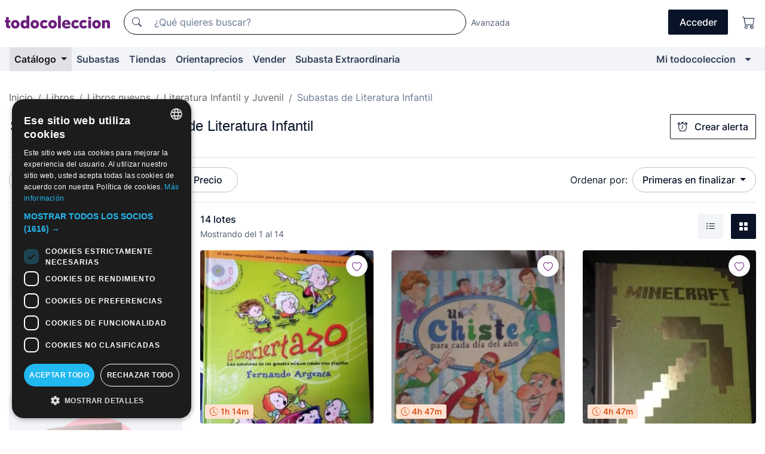

--- FILE ---
content_type: text/html;charset=UTF-8
request_url: https://www.todocoleccion.net/s/literatura-infantil/subastas
body_size: 18875
content:

<!DOCTYPE html>
<html lang="es">
<head><script>(function(w,i,g){w[g]=w[g]||[];if(typeof w[g].push=='function')w[g].push(i)})
(window,'GTM-N5BMJZR','google_tags_first_party');</script><script>(function(w,d,s,l){w[l]=w[l]||[];(function(){w[l].push(arguments);})('set', 'developer_id.dY2E1Nz', true);
		var f=d.getElementsByTagName(s)[0],
		j=d.createElement(s);j.async=true;j.src='/2vdj/';
		f.parentNode.insertBefore(j,f);
		})(window,document,'script','dataLayer');</script>
<script>
if (typeof MutationObserver === 'undefined') {
var scriptTag = document.createElement('script');
scriptTag.src = "/assets/javascripts/vendor/mutationobserver.min.js";
// document.head.appendChild(scriptTag);
document.getElementsByTagName('head')[0].appendChild(scriptTag);
}
</script>
<meta http-equiv="Content-Type" content="text/html; charset=utf-8" />
<meta http-equiv="X-UA-Compatible" content="IE=edge">
<meta name="viewport" content="width=device-width, initial-scale=1">
<link rel="dns-prefetch" href="//pictures2.todocoleccion.net" />
<link rel="preconnect" href="https://assets2.todocoleccion.online" />
<link rel="preconnect" href="https://cloud10.todocoleccion.online" />
<link rel="shortcut icon" href="https://assets2.todocoleccion.online/assets/images/favicons/favicon.ico" type="image/x-icon" />
<script>
var MANGOPAY_CLIENT_ID = "todocoleccion";
var MANGOPAY_ENVIRONMENT = "PRODUCTION";
</script>
<meta name="description" content="Subastas online de Libros Nuevos de Literatura Infantil. Puja online por miles de lotes únicos de Libros Nuevos de Literatura Infantil y remata tu compra al mejor precio." />
<meta name="robots" content="index,follow" />
<meta name="apple-itunes-app" content="app-id=892347440">
<meta name="google-play-app" content="app-id=com.package.android">
<title>Subastas de Libros Nuevos de Literatura Infantil | todocoleccion</title>
<link rel="stylesheet" type="text/css" href="https://assets2.todocoleccion.online/assets/stylesheets/font-inter.css?202511261137">
<link rel="stylesheet" type="text/css" href="https://assets2.todocoleccion.online/assets/stylesheets/tcbootstrap.css?202511261137" />
<link rel="stylesheet" type="text/css" href="https://assets2.todocoleccion.online/assets/stylesheets/application.css?202511261137" />
<link rel="stylesheet" type="text/css" href="https://assets2.todocoleccion.online/assets/stylesheets/zoconet-design-system.css?202511261137" />
<link rel="stylesheet" type="text/css" href="https://assets2.todocoleccion.online/assets/icons/font/bootstrap-icons.css?202511261137" />
<link rel="stylesheet" type="text/css" href="https://assets2.todocoleccion.online/assets/stylesheets/swiper.css?202511261137" />
<link rel="stylesheet" type="text/css" href="https://assets2.todocoleccion.online/assets/plugins/bootstrap-slider/bootstrap-slider.min.css?202511261137" />
<link rel="stylesheet" type="text/css" href="https://assets2.todocoleccion.online/assets/stylesheets/buscador.css?202511261137" />
<link rel="stylesheet" type="text/css" href="https://assets2.todocoleccion.online/assets/stylesheets/facetas.css?202511261137" />
<link rel="stylesheet" type="text/css" href="https://assets2.todocoleccion.online/assets/stylesheets/bootstrap-slider-custom.css?202511261137" />
<link rel="canonical" href="https://www.todocoleccion.net/s/literatura-infantil/subastas" />
<link rel="alternate" hreflang="es" href="https://www.todocoleccion.net/s/literatura-infantil/subastas" />
<link rel="alternate" hreflang="en" href="https://en.todocoleccion.net/s/books-children-literature/auctions" />
<link rel="alternate" hreflang="de" href="https://de.todocoleccion.net/s/kinderliteratur/auktionen" />
<link rel="alternate" hreflang="fr" href="https://fr.todocoleccion.net/s/litterature-enfants/encheres" />
<link rel="alternate" hreflang="pt" href="https://pt.todocoleccion.net/s/literatura-infantil/leiloes" />
<link rel="alternate" hreflang="it" href="https://it.todocoleccion.net/s/letteratura-infantil/aste" />
<script type="text/javascript" src="https://assets2.todocoleccion.online/assets/javascripts/vendor/modernizr.js?202601121244">
</script>
<script type="text/javascript" src="https://cdn.jsdelivr.net/npm/@mangopay/vault-sdk@1.2.1/dist/umd/client.min.js"></script>
<link rel="apple-touch-icon" href="https://assets2.todocoleccion.online/assets/images/apple_touch_icons/apple-touch-icon-iphone-60x60.png">
<link rel="apple-touch-icon" sizes="60x60" href="https://assets2.todocoleccion.online/assets/images/apple_touch_icons/apple-touch-icon-ipad-76x76.png">
<link rel="apple-touch-icon" sizes="114x114" href="https://assets2.todocoleccion.online/assets/images/apple_touch_icons/apple-touch-icon-iphone-retina-120x120.png">
<link rel="apple-touch-icon" sizes="144x144" href="https://assets2.todocoleccion.online/assets/images/apple_touch_icons/apple-touch-icon-ipad-retina-152x152.png">
<meta name="apple-itunes-app" content="app-id=892347440">
<script>
var ASSETS_HOST = "https://assets2.todocoleccion.online";
var FINGERPRINT_IMAGES ="202512231041";
var FINGERPRINT_CSS ="202511261137";
</script>
<script>
dataLayer = [];
// Configuración cookieScript: Nos aseguramos que, al arrancar, por defecto estén denegadas las cookies,
// porque se nos queja Google de que ejecutamos cosas de recoplilación de datos antes de que el usuario pueda aceptar o denegar las cookies.
dataLayer.push(
'consent',
'default',
{
'ad_personalization': 'denied',
'ad_storage': 'denied',
'ad_user_data': 'denied',
'analytics_storage': 'denied',
'wait_for_update': 500
}
);
dataLayer.push({"loggedIn":false});
dataLayer.push({"esMovil":false});
dataLayer.push({"content_type":"listado"});
</script>
<script>(function(w,d,s,l,i){w[l]=w[l]||[];w[l].push({'gtm.start':
new Date().getTime(),event:'gtm.js'});var f=d.getElementsByTagName(s)[0],
j=d.createElement(s),dl=l!='dataLayer'?'&l='+l:'';j.async=true;j.src=
'https://www.googletagmanager.com/gtm.js?id='+i+dl;f.parentNode.insertBefore(j,f);
})(window,document,'script','dataLayer','GTM-N5BMJZR');</script>
<meta name="google-translate-customization" content="666371e4fcbb35ea-7d61682752185561-g881534783573c20e-15" />
<!-- CBWIRE Styles -->
<style >[wire\:loading][wire\:loading], [wire\:loading\.delay][wire\:loading\.delay], [wire\:loading\.inline-block][wire\:loading\.inline-block], [wire\:loading\.inline][wire\:loading\.inline], [wire\:loading\.block][wire\:loading\.block], [wire\:loading\.flex][wire\:loading\.flex], [wire\:loading\.table][wire\:loading\.table], [wire\:loading\.grid][wire\:loading\.grid], [wire\:loading\.inline-flex][wire\:loading\.inline-flex] {display: none;}[wire\:loading\.delay\.none][wire\:loading\.delay\.none], [wire\:loading\.delay\.shortest][wire\:loading\.delay\.shortest], [wire\:loading\.delay\.shorter][wire\:loading\.delay\.shorter], [wire\:loading\.delay\.short][wire\:loading\.delay\.short], [wire\:loading\.delay\.default][wire\:loading\.delay\.default], [wire\:loading\.delay\.long][wire\:loading\.delay\.long], [wire\:loading\.delay\.longer][wire\:loading\.delay\.longer], [wire\:loading\.delay\.longest][wire\:loading\.delay\.longest] {display: none;}[wire\:offline][wire\:offline] {display: none;}[wire\:dirty]:not(textarea):not(input):not(select) {display: none;}:root {--livewire-progress-bar-color: #2299dd;}[x-cloak] {display: none !important;}</style>
</head>
<body class="at-desktop">
<div id="wrap" class="pagina">
<span id="inicio">
</span>
<div id="header" role="banner" class="hidden-print">
<div id="cabecera" role="banner" class="hidden-print">
<div id="cabecera-top-container">
<div id="cabecera-top">
<div class="container p-0 p-md-3">
<div class="d-flex justify-content-between align-items-center">
<div class="cabecera-col col-side-user-menu">
<button wire:snapshot="&#x7b;&quot;data&quot;&#x3a;&#x7b;&#x7d;,&quot;memo&quot;&#x3a;&#x7b;&quot;id&quot;&#x3a;&quot;de481a7b5243c5eea0ab796e7f0405d8&quot;,&quot;name&quot;&#x3a;&quot;cabecera&#x2f;SideUserMenuButton&quot;,&quot;path&quot;&#x3a;&quot;cabecera&#x2f;SideUserMenuButton&quot;,&quot;method&quot;&#x3a;&quot;GET&quot;,&quot;children&quot;&#x3a;&#x5b;&#x5d;,&quot;scripts&quot;&#x3a;&#x5b;&#x5d;,&quot;assets&quot;&#x3a;&#x5b;&#x5d;,&quot;isolate&quot;&#x3a;false,&quot;lazyLoaded&quot;&#x3a;false,&quot;lazyIsolated&quot;&#x3a;true,&quot;errors&quot;&#x3a;&#x5b;&#x5d;,&quot;locale&quot;&#x3a;&quot;en&quot;&#x7d;,&quot;checksum&quot;&#x3a;&quot;93391BCAC72ECACC1979115522360DE9E592A56124E60F3C3D8AF8853E57478B&quot;&#x7d;" wire:effects="[]" wire:id="de481a7b5243c5eea0ab796e7f0405d8"
aria-controls="SideUserMenu"
aria-expanded="false"
data-toggle="modal"
data-target="#SideUserMenu"
title="Mostrar/ocultar menú de usuario"
type="button"
class="pl-5 btn-without-min-width btn btn-outline-primary"
style="border-width: 0px"
wire:click="$dispatch( 'update-side-user-menu-modal-body' )"
>
<span class="bi bi-list icon-header-menu fs-24"></span>
</button>
</div>
<div class="align-self-center d-none d-md-block logo-header">
<div id="cabecera-logo" class="mr-5 w-100">
<a
href="/"
title="todocoleccion - Compra venta y subasta de antigüedades, arte y coleccionismo"
class="d-inline-block py-3 d-flex align-items-center"
>
<span class="sprite1 sprite1-logotipo_tc"></span>
<span class="sr-only">todocoleccion: compra y venta de antigüedades y objetos de colección</span>
</a>
</div>
</div>
<div class="align-self-center order-3 ml-auto">
<div class="opciones_cab">
<ul id="cabecera-menu" class="d-flex flex-nowrap align-items-center list-inline user-isnt-loggedin">
<li id="btn-login" class="cabecera-menu-userlink list-inline-item d-none d-md-block mr-6">
<a
href="/acceder/?cod=ent&amp;encoded_back_url=true&amp;back_url=%2Fbuscador%3FRw%3D2%26sec%3Dliteratura%2Dinfantil%26mostrarseo%3Dsubastas"
id="cabecera-menu-login-link"
title="Acceder a Mi todocoleccion"
class="btn btn-primary no-underline text-color menu-link d-inline-block act-as-link"
rel="nofollow"
>
<span>
Acceder
</span>
</a>
</li>
<li class="list-inline-item pl-4 pr-5 p-md-0 mr-md-3">
<a
href="/carrito_de_compra"
title="Carrito de la compra"
class="no-underline menu-link d-inline-block act-as-link"
rel="nofollow"
>
<i
class="bi bi-cart icon-cabecera-menu"
title="Carrito de la compra"
></i>
<span wire:snapshot="&#x7b;&quot;data&quot;&#x3a;&#x7b;&quot;count&quot;&#x3a;0&#x7d;,&quot;memo&quot;&#x3a;&#x7b;&quot;id&quot;&#x3a;&quot;e26516509b5c1854916046d03a717d81&quot;,&quot;name&quot;&#x3a;&quot;shared&#x2f;BasketCount&quot;,&quot;path&quot;&#x3a;&quot;shared&#x2f;BasketCount&quot;,&quot;method&quot;&#x3a;&quot;GET&quot;,&quot;children&quot;&#x3a;&#x5b;&#x5d;,&quot;scripts&quot;&#x3a;&#x5b;&#x5d;,&quot;assets&quot;&#x3a;&#x5b;&#x5d;,&quot;isolate&quot;&#x3a;false,&quot;lazyLoaded&quot;&#x3a;false,&quot;lazyIsolated&quot;&#x3a;true,&quot;errors&quot;&#x3a;&#x5b;&#x5d;,&quot;locale&quot;&#x3a;&quot;en&quot;&#x7d;,&quot;checksum&quot;&#x3a;&quot;BB773406EBCF31842FB7F3FE9C119AEC4A53237CAD54CB0ECE404843DFB94197&quot;&#x7d;" wire:effects="&#x7b;&quot;listeners&quot;&#x3a;&#x5b;&quot;basket-count-updated&quot;&#x5d;&#x7d;" wire:id="e26516509b5c1854916046d03a717d81">
</span>
</a>
</li>
</ul>
</div>
</div>
<div id="buscador-header" class="flex-grow-1 order-sm-0 order-2 py-5 p-md-3">
<div class="w-100 buscador_cab" role="search">
<form action="/buscador" method="get" name="Buscador">
<input type="hidden" name="from" value="top">
<label for="buscador-general" class="sr-only">
Buscar:
</label>
<div class="input-group buscador-general input-group-search-primary d-flex flex-row justify-content-between align-items-start flex-nowrap w-100">
<div class="input-group-prepend">
<button
class="btn"
data-testid="search-button"
type="submit"
title="Buscador de todocoleccion"
>
<span class="bi bi-search"></span>
</button>
</div>
<input
type="search"
name="bu"
id="buscador-general"
value=""
class="form-control campo_buscar"
placeholder="¿Qué quieres buscar?"
title="¿Qué quieres buscar?"
/>
</div>
</form>
</div>
</div>
<div id="buscador-header-avanzado" class="flex-grow-1 d-none d-xl-block">
<a href="/buscador/turbo" id="buscador-avanzado-link" class="ml-0" rel="nofollow">
Avanzada
</a>
</div>
</div>
</div>
</div>
</div>
<div
id="cabecera-barra"
role="navigation"
class="navbar navbar-light navbar-expand bg-gray navbar-zoconet-main "
>
<div class="container">
<ul class="nav navbar-nav w-100 justify-content-between justify-content-md-start">
<li
class="active nav-item first-item dropdown"
>
<a wire:snapshot="&#x7b;&quot;data&quot;&#x3a;&#x7b;&quot;catalogo_path&quot;&#x3a;&quot;&#x2f;s&#x2f;catalogo&quot;&#x7d;,&quot;memo&quot;&#x3a;&#x7b;&quot;id&quot;&#x3a;&quot;55c95c4da8949f05cd744de1a83e855f&quot;,&quot;name&quot;&#x3a;&quot;shared.cabecera.MenuCatalogoButton&quot;,&quot;path&quot;&#x3a;&quot;shared.cabecera.MenuCatalogoButton&quot;,&quot;method&quot;&#x3a;&quot;GET&quot;,&quot;children&quot;&#x3a;&#x5b;&#x5d;,&quot;scripts&quot;&#x3a;&#x5b;&#x5d;,&quot;assets&quot;&#x3a;&#x5b;&#x5d;,&quot;isolate&quot;&#x3a;false,&quot;lazyLoaded&quot;&#x3a;false,&quot;lazyIsolated&quot;&#x3a;true,&quot;errors&quot;&#x3a;&#x5b;&#x5d;,&quot;locale&quot;&#x3a;&quot;en&quot;&#x7d;,&quot;checksum&quot;&#x3a;&quot;8E61B2A6FE935902378E19824552A1B688DAACC240E4D5139E7D1999DBB9AEB4&quot;&#x7d;" wire:effects="[]" wire:id="55c95c4da8949f05cd744de1a83e855f"
href="/s/catalogo"
title="Catálogo"
class="link-to-catalogo dropdown-toggle pull-left nav-link"
data-toggle="dropdown"
role="button"
aria-haspopup="true"
aria-expanded="false"
wire:click="$dispatch( 'update-menu-catalogo-dropdown-menu' )"
>
Catálogo
</a>
<div class="dropdown-menu dropdown-menu-catalogo z-index-max pt-6 pb-4">
<div wire:snapshot="&#x7b;&quot;data&quot;&#x3a;&#x7b;&quot;yet_loaded&quot;&#x3a;false,&quot;secciones&quot;&#x3a;&#x5b;&#x5d;&#x7d;,&quot;memo&quot;&#x3a;&#x7b;&quot;id&quot;&#x3a;&quot;0581523416717ed0c95287508999d740&quot;,&quot;name&quot;&#x3a;&quot;shared.cabecera.MenuCatalogoDropdownMenu&quot;,&quot;path&quot;&#x3a;&quot;shared.cabecera.MenuCatalogoDropdownMenu&quot;,&quot;method&quot;&#x3a;&quot;GET&quot;,&quot;children&quot;&#x3a;&#x5b;&#x5d;,&quot;scripts&quot;&#x3a;&#x5b;&#x5d;,&quot;assets&quot;&#x3a;&#x5b;&#x5d;,&quot;isolate&quot;&#x3a;false,&quot;lazyLoaded&quot;&#x3a;false,&quot;lazyIsolated&quot;&#x3a;true,&quot;errors&quot;&#x3a;&#x5b;&#x5d;,&quot;locale&quot;&#x3a;&quot;en&quot;&#x7d;,&quot;checksum&quot;&#x3a;&quot;068038747BD6B7D0319A99171F1CAD4C40295A453E635293C243A56B598FC525&quot;&#x7d;" wire:effects="&#x7b;&quot;listeners&quot;&#x3a;&#x5b;&quot;update-menu-catalogo-dropdown-menu&quot;&#x5d;&#x7d;" wire:id="0581523416717ed0c95287508999d740">
<div wire:loading>
<div class="p-4">
<i class="icon text-muted icon-spinner icon-spin"></i>
</div>
</div>
<div class="list-group">
<div class="grid-list-group-catalog">
</div>
<div>
<a
href="/s/catalogo"
class="btn btn-outline-primary btn-ghost font-weight-bold p-4"
title="Ver todas las secciones"
>
Ver todas las secciones
<i class="bi bi-arrow-right"></i>
</a>
</div>
</div>
</div>
</div>
</li>
<li
class="nav-item d-none d-md-block"
>
<a
href="/subastas"
title="Subastas online"
class="nav-link"
>
Subastas
</a>
</li>
<li
class="nav-item d-none d-md-block"
>
<a
href="/tiendas"
title="Tiendas"
class="nav-link"
>
Tiendas
</a>
</li>
<li
class="nav-item d-none d-md-block"
>
<a
href="/orientaprecios"
title="Orientaprecios"
class="nav-link"
>
Orientaprecios
</a>
</li>
<li
class="nav-item second-item"
>
<a
href="/ayuda/vender"
title="Vender en todocoleccion"
class="nav-link"
>
Vender
</a>
</li>
<li
class="nav-item d-none d-md-block"
>
<a
href="/s/catalogo?M=e&amp;O=mas"
title="Subasta Extraordinaria"
class="nav-link"
>
Subasta Extraordinaria
</a>
</li>
<li
class="nav-item last-item ml-sm-auto"
>
<a
href="/mitc"
title="Mi todocoleccion."
class="nav-link"
>
Mi todocoleccion
</a>
</li>
<li class="nav-item visible-md visible-lg mitc_mostrar">
<a
href="/mitc?mostrarbmtc"
title="Mostrar Barra Mi todocoleccion."
class="nav-link"
>
<span class="hidden">
Mostrar Barra Mi todocoleccion
</span><i class="icon icon-caret-down"></i>
</a>
</li>
</ul>
</div>
</div>
</div>
</div>
<div id="page-content">
<div id="page-content-fullwidth">
</div>
<div class="container">
<div id="react-breadcrumbs">
<div
class=" mt-7"
style="height: 40px"
>
<div class="swiper">
<div class="swiper-container" data-initialSlide="4">
<ul
class="
breadcrumb
flex-nowrap
swiper-wrapper
m-0
"
>
<li
class="breadcrumb-item swiper-slide"
style="width: auto"
>
<a href="/" title="Página de inicio" class="breadcrumb-link">
<span>
Inicio
</span>
</a>
</li>
<li
class="breadcrumb-item swiper-slide"
style="width: auto"
>
<a href="/s/libros/subastas" title=" Libros" class="breadcrumb-link">
<span> Libros</span>
</a>
</li>
<li
class="breadcrumb-item swiper-slide"
style="width: auto"
>
<a href="/s/libros-nuevos/subastas" title="Libros nuevos" class="breadcrumb-link">
<span>Libros nuevos</span>
</a>
</li>
<li
class="breadcrumb-item swiper-slide"
style="width: auto"
>
<a href="/s/literatura-infantil-juvenil/subastas" title="Literatura Infantil y Juvenil" class="breadcrumb-link">
<span>Literatura Infantil y Juvenil</span>
</a>
</li>
<li
class="active breadcrumb-item swiper-slide"
style="width: auto"
>
<span class="breadcrumb-nolink">Subastas de Literatura Infantil</span>
</li>
</ul>
</div>
</div>
</div>
</div>
<script type="application/ld+json">
{"itemListElement":[{"item":{"@id":"/","name":"Inicio"},"position":1,"@type":"ListItem"},{"item":{"@id":"/s/libros/subastas","name":" Libros"},"position":2,"@type":"ListItem"},{"item":{"@id":"/s/libros-nuevos/subastas","name":"Libros nuevos"},"position":3,"@type":"ListItem"},{"item":{"@id":"/s/literatura-infantil-juvenil/subastas","name":"Literatura Infantil y Juvenil"},"position":4,"@type":"ListItem"},{"item":{"@id":"","name":"Subastas de Literatura Infantil"},"position":5,"@type":"ListItem"}],"@context":"https://schema.org","@type":"BreadcrumbList"}
</script>
<div id="layout-buscador-header" class="margin-bottom">
<div class="block-with-button-at-right mb-6">
<div>
<h1 class="h1_seccion buscador-empty_search">
<div class="buscador-_h1_seccion fs-20 font-weight-bold text-gray-900 fs-lg-24">
Subastas de
Libros Nuevos de Literatura Infantil
</div>
</h1>
</div>
<div class="hidden-xs hidden-sm button-container">
<div wire:snapshot="&#x7b;&quot;data&quot;&#x3a;&#x7b;&quot;seccion_id&quot;&#x3a;3193,&quot;alert_has_been_created&quot;&#x3a;false,&quot;catalog_alert_id&quot;&#x3a;0&#x7d;,&quot;memo&quot;&#x3a;&#x7b;&quot;id&quot;&#x3a;&quot;bb6e9f278997c87c90c6188d77bbdd06&quot;,&quot;name&quot;&#x3a;&quot;buscador&#x2f;default&#x2f;AlertButtonCatalog&quot;,&quot;path&quot;&#x3a;&quot;buscador&#x2f;default&#x2f;AlertButtonCatalog&quot;,&quot;method&quot;&#x3a;&quot;GET&quot;,&quot;children&quot;&#x3a;&#x5b;&#x5d;,&quot;scripts&quot;&#x3a;&#x5b;&#x5d;,&quot;assets&quot;&#x3a;&#x5b;&#x5d;,&quot;isolate&quot;&#x3a;false,&quot;lazyLoaded&quot;&#x3a;false,&quot;lazyIsolated&quot;&#x3a;true,&quot;errors&quot;&#x3a;&#x5b;&#x5d;,&quot;locale&quot;&#x3a;&quot;en&quot;&#x7d;,&quot;checksum&quot;&#x3a;&quot;6BC46728EE7D1FD4F6555DB628FC71316EA40BFA411D7C0B5A6EA86E3222B05E&quot;&#x7d;" wire:effects="&#x7b;&quot;listeners&quot;&#x3a;&#x5b;&quot;catalog-alert-was-deleted&quot;,&quot;catalog-alert-was-created&quot;&#x5d;&#x7d;" wire:id="bb6e9f278997c87c90c6188d77bbdd06">
<button
class="btn btn-outline-primary js-crear-alerta-catalogo btn-block-only-xs"
data-nuevo-usuario-accion-tipo="1"
data-nuevo-usuario-accion-valor="3193"
data-seccion="3193"
wire:click="createCatalogAlert()"
wire:requirelogin
>
<i class="bi btn-icon-left bi-alarm"></i>
Crear alerta
</button>
</div>
</div>
</div>
</div>
<nav class="d-sm-flex justify-content-between d-block sticky-top bg-white border-top border-bottom mb-5" id="menu-listado">
<div data-testid="buscador-default-fast_filters" class="d-sm-flex py-4 py-sm-5">
<div class="btn-group d-block d-sm-inline mr-2" role="group">
<div
id="react-BuscadorFilters"
class="button-container"
data-props="&#x7b;&quot;favourite_sellers&quot;&#x3a;&#x5b;&#x5d;,&quot;search_bean&quot;&#x3a;&#x7b;&quot;provincia&quot;&#x3a;&quot;0&quot;,&quot;seccion_subdominio&quot;&#x3a;&quot;literatura-infantil&quot;,&quot;seccion_id&quot;&#x3a;3193,&quot;full_name&quot;&#x3a;null,&quot;facets_selected&quot;&#x3a;&#x5b;&#x5d;,&quot;pago_tc&quot;&#x3a;false,&quot;is_extra_auction_available&quot;&#x3a;true,&quot;horas&quot;&#x3a;&quot;0&quot;,&quot;estado&quot;&#x3a;false,&quot;catalog_path&quot;&#x3a;&quot;&#x2f;s&#x2f;catalogo&quot;,&quot;pais&quot;&#x3a;&quot;&quot;,&quot;from&quot;&#x3a;&quot;&quot;,&quot;navegacion&quot;&#x3a;&quot;g&quot;,&quot;mostrar&quot;&#x3a;&quot;s&quot;,&quot;identificador&quot;&#x3a;null,&quot;condicion&quot;&#x3a;&quot;&quot;,&quot;facets&quot;&#x3a;&#x5b;&#x5d;,&quot;tiendas&quot;&#x3a;null,&quot;is_extra_auction_tematic&quot;&#x3a;false,&quot;soloconenviogratis&quot;&#x3a;null,&quot;preciodesde&quot;&#x3a;null,&quot;orden&quot;&#x3a;&quot;sf&quot;,&quot;seccion_titulo&quot;&#x3a;&quot;Literatura Infantil&quot;,&quot;preciohasta&quot;&#x3a;null,&quot;tienda&quot;&#x3a;null,&quot;filtrar_por_vendedor_favorito&quot;&#x3a;false,&quot;id_pais&quot;&#x3a;0,&quot;is_seller_or_shop_catalog&quot;&#x3a;false&#x7d;,&quot;filters_applied_count&quot;&#x3a;2,&quot;total_lots_found&quot;&#x3a;14&#x7d;"
>
</div>
</div>
<div class="d-none d-lg-inline">
<div class="btn-group">
<div class="dropdown">
<div class="btn-embedding">
<button
aria-expanded="false"
class="btn btn-filter dropdown-toggle active"
data-toggle="dropdown"
data-target="dropdown-menu-sales-modality"
id="dropdown-menu-button-sales-modality"
type="button"
>
Subasta
</button>
<div
aria-labelledby="dropdown-menu-button-sales-modality"
class="dropdown-menu"
id="dropdown-menu-sales-modality"
>
<button
class="dropdown-item"
data-obfuscated-link
data-href="/s/literatura-infantil/venta-directa"
title="Lotes en venta directa"
type="button"
>
Venta directa
</button>
<span
class="dropdown-item active"
title="Lotes en subasta"
>
Subasta
</span>
<button
class="dropdown-item"
data-obfuscated-link
data-href="/s/literatura-infantil/destacados"
title="Lotes destacados"
type="button"
>
Destacados
</button>
<button
class="dropdown-item"
data-obfuscated-link
data-href="/s/literatura-infantil/descuentos"
title="Lotes con descuento"
type="button"
>
Con descuento
</button>
<a
class="dropdown-item"
href="/s/literatura-infantil?M=e&amp;O=r"
title="Lotes en Subasta Extraordinaria"
type="button"
>
Subasta Extraordinaria
</a>
</div>
<a
type="button"
class="btn btn-embedded"
href="/s/literatura-infantil"
title="Quitar filtro de modalidad de venta"
>
<i class="bi bi-x-circle-fill"></i>
</a>
</div>
</div>
</div>
<div class="btn-group">
<div class="dropdown" id="modal-range-price">
<div class="any">
<button
aria-expanded="false"
class="btn btn-filter "
id="dropdown-menu-button-range-price"
type="button"
>
Precio
</button>
</div>
<div
aria-labelledby="dropdown-menu-button-range-price"
class="dropdown-menu px-3"
id="buscador-default-fast_filters-modal_range_price"
data-testid="buscador-price-modal"
style="width: 380px"
>
<div class="modal-body">
<div class="mb-6">
<input
id="ex2"
type="text"
value=""
data-slider-min="0"
data-slider-max="4000"
data-slider-step="1"
data-slider-value="[0,4000]"
data-slider-tooltip="hide"
/>
</div>
<form
action="/s/literatura-infantil/subastas"
id="modal-range-price-form"
method="get"
name="RangePriceForm"
>
<input type="hidden" name="mostrar" value="s">
<div class="form-row">
<div class="form-group col-md-6">
<label for="modal-range-pricedesde">Desde</label>
<div class="input-group-with-icons right-icon input-group">
<input
autocomplete="off"
class="form-control"
id="modal-range-pricedesde"
inputmode="numeric"
min="0"
name="preciodesde"
placeholder="0"
step="1"
type="number"
value=""
>
<div class="input-group-append">
<span class="input-group-text"><span class="bi bi-currency-euro"></span></span>
</div>
</div>
</div>
<div class="form-group col-md-6">
<label for="modal-range-pricehasta">Hasta</label>
<div class="input-group-with-icons right-icon input-group">
<input
autocomplete="off"
class="form-control"
id="modal-range-pricehasta"
inputmode="numeric"
min="0"
name="preciohasta"
placeholder="Sin límite"
step="1"
type="number"
value=""
>
<div class="input-group-append">
<span class="input-group-text"><span class="bi bi-currency-euro"></span></span>
</div>
</div>
</div>
</div>
<div id="error-precio" class="invalid-feedback">
</div>
</form>
</div>
<div class="modal-footer">
<button type="button" class="btn btn-secondary" id="dropdown-close-menu-button-range-price">
Cancelar
</button>
<button type="submit" class="btn btn-primary" id="dropdown-submit-menu-button-range-price" form="modal-range-price-form">
Aplicar
</button>
</div>
</div>
</div>
</div>
</div>
</div>
<div class="d-none d-sm-inline py-4 py-sm-5">
<div class="d-flex align-items-center">
<label class="mr-3 my-0" id="sort-by--" for="dropdown-menu-button-sort-by--">
Ordenar por:
</label>
<div class="dropdown" aria-labelled-by="sort-by--">
<button
aria-expanded="false"
class="btn btn-filter dropdown-toggle"
data-testid="dropdown-menu-button-sort-by"
data-toggle="dropdown"
id="dropdown-menu-button-sort-by--"
type="button"
>
Primeras en finalizar
</button>
<div
aria-labelledby="dropdown-menu-button-sort-by--"
class="z-index-1020 dropdown-menu dropdown-menu-right"
data-testid="dropdown-menu-select-order-by"
>
<button class="dropdown-item active" data-href="/s/literatura-infantil/subastas" onclick="location = this.dataset.href" type="button"
>
Primeras en finalizar
</button>
<button class="dropdown-item" data-href="/s/literatura-infantil/subastas?O=sr" onclick="location = this.dataset.href" type="button"
>
Más recientes
</button>
<button class="dropdown-item" data-href="/s/literatura-infantil/subastas?O=sp" onclick="location = this.dataset.href" type="button"
>
Más pujadas
</button>
<button class="dropdown-item" data-href="/s/literatura-infantil/subastas?O=smenos" onclick="location = this.dataset.href" type="button"
>
Precio menor
</button>
<button class="dropdown-item" data-href="/s/literatura-infantil/subastas?O=smas" onclick="location = this.dataset.href" type="button"
>
Precio mayor
</button>
<button class="dropdown-item" data-href="/s/literatura-infantil/subastas?O=smasc" onclick="location = this.dataset.href" type="button"
>
Precio mayor con pujas
</button>
<button class="dropdown-item" data-href="/s/literatura-infantil/subastas?O=seg" onclick="location = this.dataset.href" type="button"
>
Más seguimientos
</button>
</div>
</div>
</div>
</div>
</nav>
<div class="row">
<div class="col-lg-9 order-lg-2" role="main">
<div class="row mb-3 mb-md-5">
<div class="col align-self-center">
<div
class="font-weight-bold fs-16 text-gray-900"
data-testid="lotesencontrados"
>
14 lotes
</div>
<span class="fs-14 text-gray-600">
Mostrando del
1
al
14
</span>
</div>
<div class="col text-right align-self-center">
<span class="mr-3">
<button
class="btn btn btn-without-min-width btn-secondary"
data-href="/s/literatura-infantil/subastas?N=i"
data-obfuscated-link
title="Ver lotes como un listado"
type="button"
>
<span class="bi bi-list-ul"></span>
<span class="sr-only">
Listado
</span>
</button>
</span>
<a
class="btn btn-primary btn btn-without-min-width btn-primary"
href="/s/literatura-infantil/subastas"
title="Ver lotes en galería"
>
<span class="bi bi-grid-fill"></span>
<span class="sr-only">
Galería de fotos
</span>
</a>
</div>
</div>
<div id="buscador-lote-items-container" class="ga-track-catn1">
<div class="card-lotes-in-gallery">
<div class="card-lote card-lote-as-gallery" data-testid="487190087">
<div class="position-relative">
<div class="mb-3 mb-sm-4 position-relative">
<div class="at-corner-top-right over-stretched-link">
<div class="follow-lote-button lotes-enlaces-rapidos mr-0 mr-md-1">
<button
class="d-flex justify-content-center align-items-center text-brand bg-white border-0 rounded-circle lotes_enlaces_rapidos-button btn-circle clickeable isnt-active js-followup ga-track-click-in-poner-en-seguimiento"
id="corazon-487190087"
onClick=""
data-ajax="/api/seguimientos/create?id=487190087"
data-require-login="true"
data-id_lote="487190087" data-nuevo-usuario-accion-tipo="0"
data-nuevo-usuario-accion-valor="487190087" rel="nofollow" title="Seguir"
type="button"
>
<i class="bi lotes_enlaces_rapidos-icon js-icon-seguimiento inline-block bi-heart"></i>
</button>
</div>
</div>
<picture>
<source media="(max-width: 375px)" srcset="https://cloud10.todocoleccion.online/libros-literatura-infantil/tc/2024/06/23/11/487190087_tcimg_BFEB6EA9.webp?size=165x165&crop=true" type="image/webp">
<source media="(max-width: 375px)" srcset="https://cloud10.todocoleccion.online/libros-literatura-infantil/tc/2024/06/23/11/487190087_tcimg_BFEB6EA9.jpg?size=165x165&crop=true">
<source media="(min-width: 376px)" srcset="https://cloud10.todocoleccion.online/libros-literatura-infantil/tc/2024/06/23/11/487190087_tcimg_BFEB6EA9.webp?size=292x292&crop=true" type="image/webp">
<source media="(min-width: 376px)" srcset="https://cloud10.todocoleccion.online/libros-literatura-infantil/tc/2024/06/23/11/487190087_tcimg_BFEB6EA9.jpg?size=292x292&crop=true">
<img src="https://cloud10.todocoleccion.online/libros-literatura-infantil/tc/2024/06/23/11/487190087_tcimg_BFEB6EA9.jpg?size=292x292&crop=true" title="&rdquo;El&#x20;Conciertazo&rdquo;&#x20;Aventuras&#x20;de&#x20;grandes&#x20;m&uacute;sicos." alt="Libros&#x3a;&#x20;&rdquo;El&#x20;Conciertazo&rdquo;&#x20;Aventuras&#x20;de&#x20;grandes&#x20;m&uacute;sicos." width="292" height="292" class="img-fluid card-lote-main-image rounded-sm" />
</picture>
<span class="badge card-badge-lote badge-sell"><i class="bi bi-clock-history"></i> <span wire:snapshot="&#x7b;&quot;data&quot;&#x3a;&#x7b;&quot;auction_datetime_end&quot;&#x3a;&quot;January,&#x20;17&#x20;2026&#x20;18&#x3a;48&#x3a;45&#x20;&#x2b;0100&quot;&#x7d;,&quot;memo&quot;&#x3a;&#x7b;&quot;id&quot;&#x3a;&quot;2526e688045a75fed0ace0099e467945&quot;,&quot;name&quot;&#x3a;&quot;shared&#x2f;AuctionTimeRemaining&quot;,&quot;path&quot;&#x3a;&quot;shared&#x2f;AuctionTimeRemaining&quot;,&quot;method&quot;&#x3a;&quot;GET&quot;,&quot;children&quot;&#x3a;&#x5b;&#x5d;,&quot;scripts&quot;&#x3a;&#x5b;&#x5d;,&quot;assets&quot;&#x3a;&#x5b;&#x5d;,&quot;isolate&quot;&#x3a;false,&quot;lazyLoaded&quot;&#x3a;false,&quot;lazyIsolated&quot;&#x3a;true,&quot;errors&quot;&#x3a;&#x5b;&#x5d;,&quot;locale&quot;&#x3a;&quot;en&quot;&#x7d;,&quot;checksum&quot;&#x3a;&quot;8B6923CDA1150314BC54E266FC1454FBBDAF3F13E6D78DB1BE21B59351FEB123&quot;&#x7d;" wire:effects="[]" wire:id="2526e688045a75fed0ace0099e467945" wire:poll.60s.visible>
1h&nbsp;14m
</span></span>
</div>
<div>
<h2 class="mb-2">
<a
id="lot-title-487190087"
href="/libros-literatura-infantil/conciertazo-aventuras-grandes-musicos~x487190087"
class="line-clamp fs-16 no-underline text-gray-800 font-weight-normal stretched-link ga-track-click-catn1 js-over_image js-lot-titles"
title="&rdquo;El&#x20;Conciertazo&rdquo;&#x20;Aventuras&#x20;de&#x20;grandes&#x20;m&uacute;sicos."
data-id-lote="487190087" data-image-url="https://cloud10.todocoleccion.online/libros-literatura-infantil/tc/2024/06/23/11/487190087_tcimg_BFEB6EA9.webp"
>
&rdquo;El Conciertazo&rdquo; Aventuras de grandes m&uacute;sicos.
</a>
</h2>
</div>
<div id="foto487190087" class="full-size d-none d-lg-block d-xl-block"></div>
</div>
<div>
<div class="mb-3">
<span class="fs-14 text-gray-500 line-clamp-1">Libros Nuevos de Literatura Infantil</span>
</div>
<div class="d-flex align-items-center flex-wrap">
<span class="card-price fs-18 fs-lg-20 font-weight-bold text-gray-900 mr-2">
5,35 €
</span>
</div>
<div class="text-gray-600 fs-14 font-weight-normal">
0 pujas
</div>
</div>
</div><div class="card-lote card-lote-as-gallery" data-testid="601177947">
<div class="position-relative">
<div class="mb-3 mb-sm-4 position-relative">
<div class="at-corner-top-right over-stretched-link">
<div class="follow-lote-button lotes-enlaces-rapidos mr-0 mr-md-1">
<button
class="d-flex justify-content-center align-items-center text-brand bg-white border-0 rounded-circle lotes_enlaces_rapidos-button btn-circle clickeable isnt-active js-followup ga-track-click-in-poner-en-seguimiento"
id="corazon-601177947"
onClick=""
data-ajax="/api/seguimientos/create?id=601177947"
data-require-login="true"
data-id_lote="601177947" data-nuevo-usuario-accion-tipo="0"
data-nuevo-usuario-accion-valor="601177947" rel="nofollow" title="Seguir"
type="button"
>
<i class="bi lotes_enlaces_rapidos-icon js-icon-seguimiento inline-block bi-heart"></i>
</button>
</div>
</div>
<picture>
<source media="(max-width: 375px)" srcset="https://cloud10.todocoleccion.online/libros-literatura-infantil/tc/2025/09/24/21/601177947_tcimg_7FC8984E.webp?r=3&size=165x165&crop=true" type="image/webp">
<source media="(max-width: 375px)" srcset="https://cloud10.todocoleccion.online/libros-literatura-infantil/tc/2025/09/24/21/601177947_tcimg_7FC8984E.jpg?r=3&size=165x165&crop=true">
<source media="(min-width: 376px)" srcset="https://cloud10.todocoleccion.online/libros-literatura-infantil/tc/2025/09/24/21/601177947_tcimg_7FC8984E.webp?r=3&size=292x292&crop=true" type="image/webp">
<source media="(min-width: 376px)" srcset="https://cloud10.todocoleccion.online/libros-literatura-infantil/tc/2025/09/24/21/601177947_tcimg_7FC8984E.jpg?r=3&size=292x292&crop=true">
<img src="https://cloud10.todocoleccion.online/libros-literatura-infantil/tc/2025/09/24/21/601177947_tcimg_7FC8984E.jpg?r=3&size=292x292&crop=true" title="UN&#x20;CHISTE&#x20;PARA&#x20;CADA&#x20;D&Iacute;A&#x20;DEL&#x20;A&Ntilde;O.&#x20;ED&#x20;TODOLIBRO" alt="Libros&#x3a;&#x20;UN&#x20;CHISTE&#x20;PARA&#x20;CADA&#x20;D&Iacute;A&#x20;DEL&#x20;A&Ntilde;O.&#x20;ED&#x20;TODOLIBRO" width="292" height="292" class="img-fluid card-lote-main-image rounded-sm" />
</picture>
<span class="badge card-badge-lote badge-sell"><i class="bi bi-clock-history"></i> <span wire:snapshot="&#x7b;&quot;data&quot;&#x3a;&#x7b;&quot;auction_datetime_end&quot;&#x3a;&quot;January,&#x20;17&#x20;2026&#x20;22&#x3a;22&#x3a;00&#x20;&#x2b;0100&quot;&#x7d;,&quot;memo&quot;&#x3a;&#x7b;&quot;id&quot;&#x3a;&quot;d5597d1e344911153d205f64ef11654b&quot;,&quot;name&quot;&#x3a;&quot;shared&#x2f;AuctionTimeRemaining&quot;,&quot;path&quot;&#x3a;&quot;shared&#x2f;AuctionTimeRemaining&quot;,&quot;method&quot;&#x3a;&quot;GET&quot;,&quot;children&quot;&#x3a;&#x5b;&#x5d;,&quot;scripts&quot;&#x3a;&#x5b;&#x5d;,&quot;assets&quot;&#x3a;&#x5b;&#x5d;,&quot;isolate&quot;&#x3a;false,&quot;lazyLoaded&quot;&#x3a;false,&quot;lazyIsolated&quot;&#x3a;true,&quot;errors&quot;&#x3a;&#x5b;&#x5d;,&quot;locale&quot;&#x3a;&quot;en&quot;&#x7d;,&quot;checksum&quot;&#x3a;&quot;B43CAB45E1806563CB295E9462C158F7E4E43A329B4AC2EEBB30EB9512BCE3B1&quot;&#x7d;" wire:effects="[]" wire:id="d5597d1e344911153d205f64ef11654b" wire:poll.60s.visible>
4h&nbsp;47m
</span></span>
</div>
<div>
<h2 class="mb-2">
<a
id="lot-title-601177947"
href="/libros-literatura-infantil/un-chiste-para-cada-dia-ano-ed-todolibro~x601177947"
class="line-clamp fs-16 no-underline text-gray-800 font-weight-normal stretched-link ga-track-click-catn1 js-over_image js-lot-titles"
title="UN&#x20;CHISTE&#x20;PARA&#x20;CADA&#x20;D&Iacute;A&#x20;DEL&#x20;A&Ntilde;O.&#x20;ED&#x20;TODOLIBRO"
data-id-lote="601177947" data-image-url="https://cloud10.todocoleccion.online/libros-literatura-infantil/tc/2025/09/24/21/601177947_tcimg_7FC8984E.webp?r=3"
>
UN CHISTE PARA CADA D&Iacute;A DEL A&Ntilde;O. ED TODOLIBRO
</a>
</h2>
</div>
<div id="foto601177947" class="full-size d-none d-lg-block d-xl-block"></div>
</div>
<div>
<div class="mb-3">
<span class="fs-14 text-gray-500 line-clamp-1">Libros Nuevos de Literatura Infantil</span>
</div>
<div class="d-flex align-items-center flex-wrap">
<span class="card-price fs-18 fs-lg-20 font-weight-bold text-gray-900 mr-2">
3,00 €
</span>
</div>
<div class="text-gray-600 fs-14 font-weight-normal">
0 pujas
</div>
</div>
</div><div class="card-lote card-lote-as-gallery" data-testid="601183567">
<div class="position-relative">
<div class="mb-3 mb-sm-4 position-relative">
<div class="at-corner-top-right over-stretched-link">
<div class="follow-lote-button lotes-enlaces-rapidos mr-0 mr-md-1">
<button
class="d-flex justify-content-center align-items-center text-brand bg-white border-0 rounded-circle lotes_enlaces_rapidos-button btn-circle clickeable isnt-active js-followup ga-track-click-in-poner-en-seguimiento"
id="corazon-601183567"
onClick=""
data-ajax="/api/seguimientos/create?id=601183567"
data-require-login="true"
data-id_lote="601183567" data-nuevo-usuario-accion-tipo="0"
data-nuevo-usuario-accion-valor="601183567" rel="nofollow" title="Seguir"
type="button"
>
<i class="bi lotes_enlaces_rapidos-icon js-icon-seguimiento inline-block bi-heart"></i>
</button>
</div>
</div>
<picture>
<source media="(max-width: 375px)" srcset="https://cloud10.todocoleccion.online/libros-literatura-infantil/tc/2025/09/24/22/601183567_tcimg_34D1278C.webp?size=165x165&crop=true" type="image/webp">
<source media="(max-width: 375px)" srcset="https://cloud10.todocoleccion.online/libros-literatura-infantil/tc/2025/09/24/22/601183567_tcimg_34D1278C.jpg?size=165x165&crop=true">
<source media="(min-width: 376px)" srcset="https://cloud10.todocoleccion.online/libros-literatura-infantil/tc/2025/09/24/22/601183567_tcimg_34D1278C.webp?size=292x292&crop=true" type="image/webp">
<source media="(min-width: 376px)" srcset="https://cloud10.todocoleccion.online/libros-literatura-infantil/tc/2025/09/24/22/601183567_tcimg_34D1278C.jpg?size=292x292&crop=true">
<img src="https://cloud10.todocoleccion.online/libros-literatura-infantil/tc/2025/09/24/22/601183567_tcimg_34D1278C.jpg?size=292x292&crop=true" title="GU&Iacute;A&#x20;B&Aacute;SICA&#x20;MINECRAFT.&#x20;NUEVO" alt="Libros&#x3a;&#x20;GU&Iacute;A&#x20;B&Aacute;SICA&#x20;MINECRAFT.&#x20;NUEVO" width="292" height="292" class="img-fluid card-lote-main-image rounded-sm" />
</picture>
<span class="badge card-badge-lote badge-sell"><i class="bi bi-clock-history"></i> <span wire:snapshot="&#x7b;&quot;data&quot;&#x3a;&#x7b;&quot;auction_datetime_end&quot;&#x3a;&quot;January,&#x20;17&#x20;2026&#x20;22&#x3a;22&#x3a;00&#x20;&#x2b;0100&quot;&#x7d;,&quot;memo&quot;&#x3a;&#x7b;&quot;id&quot;&#x3a;&quot;a6ce191d120bf34c536f80a7478600ac&quot;,&quot;name&quot;&#x3a;&quot;shared&#x2f;AuctionTimeRemaining&quot;,&quot;path&quot;&#x3a;&quot;shared&#x2f;AuctionTimeRemaining&quot;,&quot;method&quot;&#x3a;&quot;GET&quot;,&quot;children&quot;&#x3a;&#x5b;&#x5d;,&quot;scripts&quot;&#x3a;&#x5b;&#x5d;,&quot;assets&quot;&#x3a;&#x5b;&#x5d;,&quot;isolate&quot;&#x3a;false,&quot;lazyLoaded&quot;&#x3a;false,&quot;lazyIsolated&quot;&#x3a;true,&quot;errors&quot;&#x3a;&#x5b;&#x5d;,&quot;locale&quot;&#x3a;&quot;en&quot;&#x7d;,&quot;checksum&quot;&#x3a;&quot;37E8D78F3FC1FEB42042B09E3C3FDB946220CB3C2ACD0C6176AE0EF11A94AF3B&quot;&#x7d;" wire:effects="[]" wire:id="a6ce191d120bf34c536f80a7478600ac" wire:poll.60s.visible>
4h&nbsp;47m
</span></span>
</div>
<div>
<h2 class="mb-2">
<a
id="lot-title-601183567"
href="/libros-literatura-infantil/guia-basica-minecraft-nuevo~x601183567"
class="line-clamp fs-16 no-underline text-gray-800 font-weight-normal stretched-link ga-track-click-catn1 js-over_image js-lot-titles"
title="GU&Iacute;A&#x20;B&Aacute;SICA&#x20;MINECRAFT.&#x20;NUEVO"
data-id-lote="601183567" data-image-url="https://cloud10.todocoleccion.online/libros-literatura-infantil/tc/2025/09/24/22/601183567_tcimg_34D1278C.webp"
>
GU&Iacute;A B&Aacute;SICA MINECRAFT. NUEVO
</a>
</h2>
</div>
<div id="foto601183567" class="full-size d-none d-lg-block d-xl-block"></div>
</div>
<div>
<div class="mb-3">
<span class="fs-14 text-gray-500 line-clamp-1">Libros Nuevos de Literatura Infantil</span>
</div>
<div class="d-flex align-items-center flex-wrap">
<span class="card-price fs-18 fs-lg-20 font-weight-bold text-gray-900 mr-2">
3,00 €
</span>
</div>
<div class="text-gray-600 fs-14 font-weight-normal">
0 pujas
</div>
</div>
</div><div class="card-lote card-lote-as-gallery" data-testid="601185137">
<div class="position-relative">
<div class="mb-3 mb-sm-4 position-relative">
<div class="at-corner-top-right over-stretched-link">
<div class="follow-lote-button lotes-enlaces-rapidos mr-0 mr-md-1">
<button
class="d-flex justify-content-center align-items-center text-brand bg-white border-0 rounded-circle lotes_enlaces_rapidos-button btn-circle clickeable isnt-active js-followup ga-track-click-in-poner-en-seguimiento"
id="corazon-601185137"
onClick=""
data-ajax="/api/seguimientos/create?id=601185137"
data-require-login="true"
data-id_lote="601185137" data-nuevo-usuario-accion-tipo="0"
data-nuevo-usuario-accion-valor="601185137" rel="nofollow" title="Seguir"
type="button"
>
<i class="bi lotes_enlaces_rapidos-icon js-icon-seguimiento inline-block bi-heart"></i>
</button>
</div>
</div>
<picture>
<source media="(max-width: 375px)" srcset="https://cloud10.todocoleccion.online/libros-literatura-infantil/tc/2025/09/24/23/601185137_tcimg_FD6E8C78.webp?size=165x165&crop=true" type="image/webp">
<source media="(max-width: 375px)" srcset="https://cloud10.todocoleccion.online/libros-literatura-infantil/tc/2025/09/24/23/601185137_tcimg_FD6E8C78.jpg?size=165x165&crop=true">
<source media="(min-width: 376px)" srcset="https://cloud10.todocoleccion.online/libros-literatura-infantil/tc/2025/09/24/23/601185137_tcimg_FD6E8C78.webp?size=292x292&crop=true" type="image/webp">
<source media="(min-width: 376px)" srcset="https://cloud10.todocoleccion.online/libros-literatura-infantil/tc/2025/09/24/23/601185137_tcimg_FD6E8C78.jpg?size=292x292&crop=true">
<img src="https://cloud10.todocoleccion.online/libros-literatura-infantil/tc/2025/09/24/23/601185137_tcimg_FD6E8C78.jpg?size=292x292&crop=true" title="Marvin&#x20;el&#x20;limpia&#x20;botas" alt="Libros&#x3a;&#x20;Marvin&#x20;el&#x20;limpia&#x20;botas" width="292" height="292" loading="lazy" class="img-fluid card-lote-main-image rounded-sm" />
</picture>
<span class="badge card-badge-lote badge-sell"><i class="bi bi-clock-history"></i> <span wire:snapshot="&#x7b;&quot;data&quot;&#x3a;&#x7b;&quot;auction_datetime_end&quot;&#x3a;&quot;January,&#x20;17&#x20;2026&#x20;22&#x3a;23&#x3a;00&#x20;&#x2b;0100&quot;&#x7d;,&quot;memo&quot;&#x3a;&#x7b;&quot;id&quot;&#x3a;&quot;3a082f37ea4c0d3bcd7406d9aa9c09ef&quot;,&quot;name&quot;&#x3a;&quot;shared&#x2f;AuctionTimeRemaining&quot;,&quot;path&quot;&#x3a;&quot;shared&#x2f;AuctionTimeRemaining&quot;,&quot;method&quot;&#x3a;&quot;GET&quot;,&quot;children&quot;&#x3a;&#x5b;&#x5d;,&quot;scripts&quot;&#x3a;&#x5b;&#x5d;,&quot;assets&quot;&#x3a;&#x5b;&#x5d;,&quot;isolate&quot;&#x3a;false,&quot;lazyLoaded&quot;&#x3a;false,&quot;lazyIsolated&quot;&#x3a;true,&quot;errors&quot;&#x3a;&#x5b;&#x5d;,&quot;locale&quot;&#x3a;&quot;en&quot;&#x7d;,&quot;checksum&quot;&#x3a;&quot;B689CB5039784F8954A14EC3612FEC271E8E756EE71CFB8F4E8ECA26C97DF310&quot;&#x7d;" wire:effects="[]" wire:id="3a082f37ea4c0d3bcd7406d9aa9c09ef" wire:poll.60s.visible>
4h&nbsp;48m
</span></span>
</div>
<div>
<h2 class="mb-2">
<a
id="lot-title-601185137"
href="/libros-literatura-infantil/marvin-limpia-botas~x601185137"
class="line-clamp fs-16 no-underline text-gray-800 font-weight-normal stretched-link ga-track-click-catn1 js-over_image js-lot-titles"
title="Marvin&#x20;el&#x20;limpia&#x20;botas"
data-id-lote="601185137" data-image-url="https://cloud10.todocoleccion.online/libros-literatura-infantil/tc/2025/09/24/23/601185137_tcimg_FD6E8C78.webp"
>
Marvin el limpia botas
</a>
</h2>
</div>
<div id="foto601185137" class="full-size d-none d-lg-block d-xl-block"></div>
</div>
<div>
<div class="mb-3">
<span class="fs-14 text-gray-500 line-clamp-1">Libros Nuevos de Literatura Infantil</span>
</div>
<div class="d-flex align-items-center flex-wrap">
<span class="card-price fs-18 fs-lg-20 font-weight-bold text-gray-900 mr-2">
3,00 €
</span>
</div>
<div class="text-gray-600 fs-14 font-weight-normal">
0 pujas
</div>
</div>
</div><div class="card-lote card-lote-as-gallery" data-testid="601186822">
<div class="position-relative">
<div class="mb-3 mb-sm-4 position-relative">
<div class="at-corner-top-right over-stretched-link">
<div class="follow-lote-button lotes-enlaces-rapidos mr-0 mr-md-1">
<button
class="d-flex justify-content-center align-items-center text-brand bg-white border-0 rounded-circle lotes_enlaces_rapidos-button btn-circle clickeable isnt-active js-followup ga-track-click-in-poner-en-seguimiento"
id="corazon-601186822"
onClick=""
data-ajax="/api/seguimientos/create?id=601186822"
data-require-login="true"
data-id_lote="601186822" data-nuevo-usuario-accion-tipo="0"
data-nuevo-usuario-accion-valor="601186822" rel="nofollow" title="Seguir"
type="button"
>
<i class="bi lotes_enlaces_rapidos-icon js-icon-seguimiento inline-block bi-heart"></i>
</button>
</div>
</div>
<picture>
<source media="(max-width: 375px)" srcset="https://cloud10.todocoleccion.online/libros-literatura-infantil/tc/2025/09/24/23/601186822_tcimg_C78946CA.webp?size=165x165&crop=true" type="image/webp">
<source media="(max-width: 375px)" srcset="https://cloud10.todocoleccion.online/libros-literatura-infantil/tc/2025/09/24/23/601186822_tcimg_C78946CA.jpg?size=165x165&crop=true">
<source media="(min-width: 376px)" srcset="https://cloud10.todocoleccion.online/libros-literatura-infantil/tc/2025/09/24/23/601186822_tcimg_C78946CA.webp?size=292x292&crop=true" type="image/webp">
<source media="(min-width: 376px)" srcset="https://cloud10.todocoleccion.online/libros-literatura-infantil/tc/2025/09/24/23/601186822_tcimg_C78946CA.jpg?size=292x292&crop=true">
<img src="https://cloud10.todocoleccion.online/libros-literatura-infantil/tc/2025/09/24/23/601186822_tcimg_C78946CA.jpg?size=292x292&crop=true" title="Toy&#x20;Story.&#x20;Aventuras&#x20;entre&#x20;amigos&#x20;-&#x20;Walt&#x20;Disney&#x20;Company" alt="Libros&#x3a;&#x20;Toy&#x20;Story.&#x20;Aventuras&#x20;entre&#x20;amigos&#x20;-&#x20;Walt&#x20;Disney&#x20;Company" width="292" height="292" loading="lazy" class="img-fluid card-lote-main-image rounded-sm" />
</picture>
<span class="badge card-badge-lote badge-sell"><i class="bi bi-clock-history"></i> <span wire:snapshot="&#x7b;&quot;data&quot;&#x3a;&#x7b;&quot;auction_datetime_end&quot;&#x3a;&quot;January,&#x20;17&#x20;2026&#x20;22&#x3a;28&#x3a;00&#x20;&#x2b;0100&quot;&#x7d;,&quot;memo&quot;&#x3a;&#x7b;&quot;id&quot;&#x3a;&quot;f0d4523479aa9058b934c08d6a9fee23&quot;,&quot;name&quot;&#x3a;&quot;shared&#x2f;AuctionTimeRemaining&quot;,&quot;path&quot;&#x3a;&quot;shared&#x2f;AuctionTimeRemaining&quot;,&quot;method&quot;&#x3a;&quot;GET&quot;,&quot;children&quot;&#x3a;&#x5b;&#x5d;,&quot;scripts&quot;&#x3a;&#x5b;&#x5d;,&quot;assets&quot;&#x3a;&#x5b;&#x5d;,&quot;isolate&quot;&#x3a;false,&quot;lazyLoaded&quot;&#x3a;false,&quot;lazyIsolated&quot;&#x3a;true,&quot;errors&quot;&#x3a;&#x5b;&#x5d;,&quot;locale&quot;&#x3a;&quot;en&quot;&#x7d;,&quot;checksum&quot;&#x3a;&quot;94CF7E271CE7D99D40EACB549B01426CD7CCB4B27DCB893FAFE16FABE71FA106&quot;&#x7d;" wire:effects="[]" wire:id="f0d4523479aa9058b934c08d6a9fee23" wire:poll.60s.visible>
4h&nbsp;53m
</span></span>
</div>
<div>
<h2 class="mb-2">
<a
id="lot-title-601186822"
href="/libros-literatura-infantil/toy-story-aventuras-entre-amigos-walt-disney-company~x601186822"
class="line-clamp fs-16 no-underline text-gray-800 font-weight-normal stretched-link ga-track-click-catn1 js-over_image js-lot-titles"
title="Toy&#x20;Story.&#x20;Aventuras&#x20;entre&#x20;amigos&#x20;-&#x20;Walt&#x20;Disney&#x20;Company"
data-id-lote="601186822" data-image-url="https://cloud10.todocoleccion.online/libros-literatura-infantil/tc/2025/09/24/23/601186822_tcimg_C78946CA.webp"
>
Toy Story. Aventuras entre amigos - Walt Disney Company
</a>
</h2>
</div>
<div id="foto601186822" class="full-size d-none d-lg-block d-xl-block"></div>
</div>
<div>
<div class="mb-3">
<span class="fs-14 text-gray-500 line-clamp-1">Libros Nuevos de Literatura Infantil</span>
</div>
<div class="d-flex align-items-center flex-wrap">
<span class="card-price fs-18 fs-lg-20 font-weight-bold text-gray-900 mr-2">
4,00 €
</span>
</div>
<div class="text-gray-600 fs-14 font-weight-normal">
0 pujas
</div>
</div>
</div><div class="card-lote card-lote-as-gallery" data-testid="630386334">
<div class="position-relative">
<div class="mb-3 mb-sm-4 position-relative">
<div class="at-corner-top-right over-stretched-link">
<div class="follow-lote-button lotes-enlaces-rapidos mr-0 mr-md-1">
<button
class="d-flex justify-content-center align-items-center text-brand bg-white border-0 rounded-circle lotes_enlaces_rapidos-button btn-circle clickeable isnt-active js-followup ga-track-click-in-poner-en-seguimiento"
id="corazon-630386334"
onClick=""
data-ajax="/api/seguimientos/create?id=630386334"
data-require-login="true"
data-id_lote="630386334" data-nuevo-usuario-accion-tipo="0"
data-nuevo-usuario-accion-valor="630386334" rel="nofollow" title="Seguir"
type="button"
>
<i class="bi lotes_enlaces_rapidos-icon js-icon-seguimiento inline-block bi-heart"></i>
</button>
</div>
</div>
<picture>
<source media="(max-width: 375px)" srcset="https://cloud10.todocoleccion.online/libros-literatura-infantil/tc/2026/01/11/16/630386334_tcimg_26C03875.webp?r=3&size=165x165&crop=true" type="image/webp">
<source media="(max-width: 375px)" srcset="https://cloud10.todocoleccion.online/libros-literatura-infantil/tc/2026/01/11/16/630386334_tcimg_26C03875.jpg?r=3&size=165x165&crop=true">
<source media="(min-width: 376px)" srcset="https://cloud10.todocoleccion.online/libros-literatura-infantil/tc/2026/01/11/16/630386334_tcimg_26C03875.webp?r=3&size=292x292&crop=true" type="image/webp">
<source media="(min-width: 376px)" srcset="https://cloud10.todocoleccion.online/libros-literatura-infantil/tc/2026/01/11/16/630386334_tcimg_26C03875.jpg?r=3&size=292x292&crop=true">
<img src="https://cloud10.todocoleccion.online/libros-literatura-infantil/tc/2026/01/11/16/630386334_tcimg_26C03875.jpg?r=3&size=292x292&crop=true" title="LA&#x20;PATRULLA&#x20;CANINA&#x20;10&#x20;HISTORIAS&#x20;NUEVO" alt="Libros&#x3a;&#x20;LA&#x20;PATRULLA&#x20;CANINA&#x20;10&#x20;HISTORIAS&#x20;NUEVO" width="292" height="292" loading="lazy" class="img-fluid card-lote-main-image rounded-sm" />
</picture>
<span class="badge card-badge-lote badge-sell"><i class="bi bi-clock-history"></i> <span wire:snapshot="&#x7b;&quot;data&quot;&#x3a;&#x7b;&quot;auction_datetime_end&quot;&#x3a;&quot;January,&#x20;18&#x20;2026&#x20;19&#x3a;08&#x3a;00&#x20;&#x2b;0100&quot;&#x7d;,&quot;memo&quot;&#x3a;&#x7b;&quot;id&quot;&#x3a;&quot;b2acc537f3576a4a598eaf15165b642f&quot;,&quot;name&quot;&#x3a;&quot;shared&#x2f;AuctionTimeRemaining&quot;,&quot;path&quot;&#x3a;&quot;shared&#x2f;AuctionTimeRemaining&quot;,&quot;method&quot;&#x3a;&quot;GET&quot;,&quot;children&quot;&#x3a;&#x5b;&#x5d;,&quot;scripts&quot;&#x3a;&#x5b;&#x5d;,&quot;assets&quot;&#x3a;&#x5b;&#x5d;,&quot;isolate&quot;&#x3a;false,&quot;lazyLoaded&quot;&#x3a;false,&quot;lazyIsolated&quot;&#x3a;true,&quot;errors&quot;&#x3a;&#x5b;&#x5d;,&quot;locale&quot;&#x3a;&quot;en&quot;&#x7d;,&quot;checksum&quot;&#x3a;&quot;5B078B24B454074B10ECFD26A3C5AEC76245086025258D3593FCE6F209898F48&quot;&#x7d;" wire:effects="[]" wire:id="b2acc537f3576a4a598eaf15165b642f" wire:poll.3600s.visible>
1d&nbsp;1h
</span></span>
</div>
<div>
<h2 class="mb-2">
<a
id="lot-title-630386334"
href="/libros-literatura-infantil/la-patrulla-canina-10-historias-nuevo~x630386334"
class="line-clamp fs-16 no-underline text-gray-800 font-weight-normal stretched-link ga-track-click-catn1 js-over_image js-lot-titles"
title="LA&#x20;PATRULLA&#x20;CANINA&#x20;10&#x20;HISTORIAS&#x20;NUEVO"
data-id-lote="630386334" data-image-url="https://cloud10.todocoleccion.online/libros-literatura-infantil/tc/2026/01/11/16/630386334_tcimg_26C03875.webp?r=3"
>
LA PATRULLA CANINA 10 HISTORIAS NUEVO
</a>
</h2>
</div>
<div id="foto630386334" class="full-size d-none d-lg-block d-xl-block"></div>
</div>
<div>
<div class="mb-3">
<span class="fs-14 text-gray-500 line-clamp-1">Libros Nuevos de Literatura Infantil</span>
</div>
<div class="d-flex align-items-center flex-wrap">
<span class="card-price fs-18 fs-lg-20 font-weight-bold text-gray-900 mr-2">
1,90 €
</span>
</div>
<div class="text-gray-600 fs-14 font-weight-normal">
0 pujas
</div>
</div>
</div><div class="card-lote card-lote-as-gallery" data-testid="409003144">
<div class="position-relative">
<div class="mb-3 mb-sm-4 position-relative">
<div class="at-corner-top-right over-stretched-link">
<div class="follow-lote-button lotes-enlaces-rapidos mr-0 mr-md-1">
<button
class="d-flex justify-content-center align-items-center text-brand bg-white border-0 rounded-circle lotes_enlaces_rapidos-button btn-circle clickeable isnt-active js-followup ga-track-click-in-poner-en-seguimiento"
id="corazon-409003144"
onClick=""
data-ajax="/api/seguimientos/create?id=409003144"
data-require-login="true"
data-id_lote="409003144" data-nuevo-usuario-accion-tipo="0"
data-nuevo-usuario-accion-valor="409003144" rel="nofollow" title="Seguir"
type="button"
>
<i class="bi lotes_enlaces_rapidos-icon js-icon-seguimiento inline-block bi-heart"></i>
</button>
</div>
</div>
<picture>
<source media="(max-width: 375px)" srcset="https://cloud10.todocoleccion.online/libros-literatura-infantil/tc/2023/05/04/18/409003144.webp?size=165x165&crop=true" type="image/webp">
<source media="(max-width: 375px)" srcset="https://cloud10.todocoleccion.online/libros-literatura-infantil/tc/2023/05/04/18/409003144.jpg?size=165x165&crop=true">
<source media="(min-width: 376px)" srcset="https://cloud10.todocoleccion.online/libros-literatura-infantil/tc/2023/05/04/18/409003144.webp?size=292x292&crop=true" type="image/webp">
<source media="(min-width: 376px)" srcset="https://cloud10.todocoleccion.online/libros-literatura-infantil/tc/2023/05/04/18/409003144.jpg?size=292x292&crop=true">
<img src="https://cloud10.todocoleccion.online/libros-literatura-infantil/tc/2023/05/04/18/409003144.jpg?size=292x292&crop=true" title="GATO&#x20;GUILLE&#x20;E&#x20;OS&#x20;MONSTROS&#x20;-&#x20;ROC&Iacute;O&#x20;MART&Iacute;NEZ&#x20;&#x28;KALANDRAKA&#x20;EDITORA&#x29;&#x20;INFANTIL" alt="Libros&#x3a;&#x20;GATO&#x20;GUILLE&#x20;E&#x20;OS&#x20;MONSTROS&#x20;-&#x20;ROC&Iacute;O&#x20;MART&Iacute;NEZ&#x20;&#x28;KALANDRAKA&#x20;EDITORA&#x29;&#x20;INFANTIL" width="292" height="292" loading="lazy" class="img-fluid card-lote-main-image rounded-sm" />
</picture>
<span class="badge card-badge-lote badge-sell"><i class="bi bi-clock-history"></i> <span wire:snapshot="&#x7b;&quot;data&quot;&#x3a;&#x7b;&quot;auction_datetime_end&quot;&#x3a;&quot;January,&#x20;18&#x20;2026&#x20;19&#x3a;27&#x3a;00&#x20;&#x2b;0100&quot;&#x7d;,&quot;memo&quot;&#x3a;&#x7b;&quot;id&quot;&#x3a;&quot;b3881fc698fda80d48f3474a807ff784&quot;,&quot;name&quot;&#x3a;&quot;shared&#x2f;AuctionTimeRemaining&quot;,&quot;path&quot;&#x3a;&quot;shared&#x2f;AuctionTimeRemaining&quot;,&quot;method&quot;&#x3a;&quot;GET&quot;,&quot;children&quot;&#x3a;&#x5b;&#x5d;,&quot;scripts&quot;&#x3a;&#x5b;&#x5d;,&quot;assets&quot;&#x3a;&#x5b;&#x5d;,&quot;isolate&quot;&#x3a;false,&quot;lazyLoaded&quot;&#x3a;false,&quot;lazyIsolated&quot;&#x3a;true,&quot;errors&quot;&#x3a;&#x5b;&#x5d;,&quot;locale&quot;&#x3a;&quot;en&quot;&#x7d;,&quot;checksum&quot;&#x3a;&quot;0FC7CC71916FE079249033CF06B06A41F819F9E6F099523B0AC7A6A5D3CAC0EC&quot;&#x7d;" wire:effects="[]" wire:id="b3881fc698fda80d48f3474a807ff784" wire:poll.3600s.visible>
1d&nbsp;1h
</span></span>
</div>
<div>
<h2 class="mb-2">
<a
id="lot-title-409003144"
href="/libros-literatura-infantil/gato-guille-e-os-monstros-rocio-martinez-kalandraka-editora-infantil~x409003144"
class="line-clamp fs-16 no-underline text-gray-800 font-weight-normal stretched-link ga-track-click-catn1 js-over_image js-lot-titles"
title="GATO&#x20;GUILLE&#x20;E&#x20;OS&#x20;MONSTROS&#x20;-&#x20;ROC&Iacute;O&#x20;MART&Iacute;NEZ&#x20;&#x28;KALANDRAKA&#x20;EDITORA&#x29;&#x20;INFANTIL"
data-id-lote="409003144" data-image-url="https://cloud10.todocoleccion.online/libros-literatura-infantil/tc/2023/05/04/18/409003144.webp"
>
GATO GUILLE E OS MONSTROS - ROC&Iacute;O MART&Iacute;NEZ &#x28;KALANDRAKA EDITORA&#x29; INFANTIL
</a>
</h2>
</div>
<div id="foto409003144" class="full-size d-none d-lg-block d-xl-block"></div>
</div>
<div>
<div class="mb-3">
<span class="fs-14 text-gray-500 line-clamp-1">Libros Nuevos de Literatura Infantil</span>
</div>
<div class="d-flex align-items-center flex-wrap">
<span class="card-price fs-18 fs-lg-20 font-weight-bold text-gray-900 mr-2">
4,50 €
</span>
</div>
<div class="text-gray-600 fs-14 font-weight-normal">
0 pujas
</div>
</div>
</div><div class="card-lote card-lote-as-gallery" data-testid="480871817">
<div class="position-relative">
<div class="mb-3 mb-sm-4 position-relative">
<div class="at-corner-top-right over-stretched-link">
<div class="follow-lote-button lotes-enlaces-rapidos mr-0 mr-md-1">
<button
class="d-flex justify-content-center align-items-center text-brand bg-white border-0 rounded-circle lotes_enlaces_rapidos-button btn-circle clickeable isnt-active js-followup ga-track-click-in-poner-en-seguimiento"
id="corazon-480871817"
onClick=""
data-ajax="/api/seguimientos/create?id=480871817"
data-require-login="true"
data-id_lote="480871817" data-nuevo-usuario-accion-tipo="0"
data-nuevo-usuario-accion-valor="480871817" rel="nofollow" title="Seguir"
type="button"
>
<i class="bi lotes_enlaces_rapidos-icon js-icon-seguimiento inline-block bi-heart"></i>
</button>
</div>
</div>
<picture>
<source media="(max-width: 375px)" srcset="https://cloud10.todocoleccion.online/libros-literatura-infantil/tc/2024/05/20/15/480871817.webp?size=165x165&crop=true" type="image/webp">
<source media="(max-width: 375px)" srcset="https://cloud10.todocoleccion.online/libros-literatura-infantil/tc/2024/05/20/15/480871817.jpg?size=165x165&crop=true">
<source media="(min-width: 376px)" srcset="https://cloud10.todocoleccion.online/libros-literatura-infantil/tc/2024/05/20/15/480871817.webp?size=292x292&crop=true" type="image/webp">
<source media="(min-width: 376px)" srcset="https://cloud10.todocoleccion.online/libros-literatura-infantil/tc/2024/05/20/15/480871817.jpg?size=292x292&crop=true">
<img src="https://cloud10.todocoleccion.online/libros-literatura-infantil/tc/2024/05/20/15/480871817.jpg?size=292x292&crop=true" title="HISTORIAS&#x20;DE&#x20;ANIMALES-PASCALE&#x20;VEDERE-ED.&#x20;SERVILIBRO-TAPA&#x20;DURA-LIBRO&#x20;NUEVO" alt="Libros&#x3a;&#x20;HISTORIAS&#x20;DE&#x20;ANIMALES-PASCALE&#x20;VEDERE-ED.&#x20;SERVILIBRO-TAPA&#x20;DURA-LIBRO&#x20;NUEVO" width="292" height="292" loading="lazy" class="img-fluid card-lote-main-image rounded-sm" />
</picture>
<span class="badge card-badge-lote badge-sell"><i class="bi bi-clock-history"></i> <span wire:snapshot="&#x7b;&quot;data&quot;&#x3a;&#x7b;&quot;auction_datetime_end&quot;&#x3a;&quot;January,&#x20;18&#x20;2026&#x20;23&#x3a;26&#x3a;41&#x20;&#x2b;0100&quot;&#x7d;,&quot;memo&quot;&#x3a;&#x7b;&quot;id&quot;&#x3a;&quot;f1d140b65196ced1b4ab6b77366d73d4&quot;,&quot;name&quot;&#x3a;&quot;shared&#x2f;AuctionTimeRemaining&quot;,&quot;path&quot;&#x3a;&quot;shared&#x2f;AuctionTimeRemaining&quot;,&quot;method&quot;&#x3a;&quot;GET&quot;,&quot;children&quot;&#x3a;&#x5b;&#x5d;,&quot;scripts&quot;&#x3a;&#x5b;&#x5d;,&quot;assets&quot;&#x3a;&#x5b;&#x5d;,&quot;isolate&quot;&#x3a;false,&quot;lazyLoaded&quot;&#x3a;false,&quot;lazyIsolated&quot;&#x3a;true,&quot;errors&quot;&#x3a;&#x5b;&#x5d;,&quot;locale&quot;&#x3a;&quot;en&quot;&#x7d;,&quot;checksum&quot;&#x3a;&quot;3C19F782A0A7A0D7B307C3A370508AD9BF264D7892EB6D1EB00835248B96CF81&quot;&#x7d;" wire:effects="[]" wire:id="f1d140b65196ced1b4ab6b77366d73d4" wire:poll.3600s.visible>
1d&nbsp;5h
</span></span>
</div>
<div>
<h2 class="mb-2">
<a
id="lot-title-480871817"
href="/libros-literatura-infantil/historias-animales-pascale-vedere-ed-servilibro-tapa-dura-libro-nuevo~x480871817"
class="line-clamp fs-16 no-underline text-gray-800 font-weight-normal stretched-link ga-track-click-catn1 js-over_image js-lot-titles"
title="HISTORIAS&#x20;DE&#x20;ANIMALES-PASCALE&#x20;VEDERE-ED.&#x20;SERVILIBRO-TAPA&#x20;DURA-LIBRO&#x20;NUEVO"
data-id-lote="480871817" data-image-url="https://cloud10.todocoleccion.online/libros-literatura-infantil/tc/2024/05/20/15/480871817.webp"
>
HISTORIAS DE ANIMALES-PASCALE VEDERE-ED. SERVILIBRO-TAPA DURA-LIBRO NUEVO
</a>
</h2>
</div>
<div id="foto480871817" class="full-size d-none d-lg-block d-xl-block"></div>
</div>
<div>
<div class="mb-3">
<span class="fs-14 text-gray-500 line-clamp-1">Libros Nuevos de Literatura Infantil</span>
</div>
<div class="d-flex align-items-center flex-wrap">
<span class="card-price fs-18 fs-lg-20 font-weight-bold text-gray-900 mr-2">
6,36 €
</span>
</div>
<div class="text-gray-600 fs-14 font-weight-normal">
0 pujas
</div>
</div>
</div><div class="card-lote card-lote-as-gallery" data-testid="201195238">
<div class="position-relative">
<div class="mb-3 mb-sm-4 position-relative">
<div class="at-corner-top-right over-stretched-link">
<div class="follow-lote-button lotes-enlaces-rapidos mr-0 mr-md-1">
<button
class="d-flex justify-content-center align-items-center text-brand bg-white border-0 rounded-circle lotes_enlaces_rapidos-button btn-circle clickeable isnt-active js-followup ga-track-click-in-poner-en-seguimiento"
id="corazon-201195238"
onClick=""
data-ajax="/api/seguimientos/create?id=201195238"
data-require-login="true"
data-id_lote="201195238" data-nuevo-usuario-accion-tipo="0"
data-nuevo-usuario-accion-valor="201195238" rel="nofollow" title="Seguir"
type="button"
>
<i class="bi lotes_enlaces_rapidos-icon js-icon-seguimiento inline-block bi-heart"></i>
</button>
</div>
</div>
<picture>
<source media="(max-width: 375px)" srcset="https://cloud10.todocoleccion.online/libros-literatura-infantil/tc/2020/04/20/12/201195238_tcimg_6F44C58F.webp?size=165x165&crop=true" type="image/webp">
<source media="(max-width: 375px)" srcset="https://cloud10.todocoleccion.online/libros-literatura-infantil/tc/2020/04/20/12/201195238_tcimg_6F44C58F.jpg?size=165x165&crop=true">
<source media="(min-width: 376px)" srcset="https://cloud10.todocoleccion.online/libros-literatura-infantil/tc/2020/04/20/12/201195238_tcimg_6F44C58F.webp?size=292x292&crop=true" type="image/webp">
<source media="(min-width: 376px)" srcset="https://cloud10.todocoleccion.online/libros-literatura-infantil/tc/2020/04/20/12/201195238_tcimg_6F44C58F.jpg?size=292x292&crop=true">
<img src="https://cloud10.todocoleccion.online/libros-literatura-infantil/tc/2020/04/20/12/201195238_tcimg_6F44C58F.jpg?size=292x292&crop=true" title="TU&#x20;PRIMERA&#x20;ENCICLOPEDIA&#x20;DE&#x20;LOS&#x20;ANIMALES,&#x20;SUSAETA" alt="Libros&#x3a;&#x20;TU&#x20;PRIMERA&#x20;ENCICLOPEDIA&#x20;DE&#x20;LOS&#x20;ANIMALES,&#x20;SUSAETA" width="292" height="292" loading="lazy" class="img-fluid card-lote-main-image rounded-sm" />
</picture>
<span class="badge card-badge-lote badge-sell"><i class="bi bi-clock-history"></i> <span wire:snapshot="&#x7b;&quot;data&quot;&#x3a;&#x7b;&quot;auction_datetime_end&quot;&#x3a;&quot;January,&#x20;20&#x20;2026&#x20;19&#x3a;53&#x3a;00&#x20;&#x2b;0100&quot;&#x7d;,&quot;memo&quot;&#x3a;&#x7b;&quot;id&quot;&#x3a;&quot;e89aa5a8339191644e94b2a9fb27e292&quot;,&quot;name&quot;&#x3a;&quot;shared&#x2f;AuctionTimeRemaining&quot;,&quot;path&quot;&#x3a;&quot;shared&#x2f;AuctionTimeRemaining&quot;,&quot;method&quot;&#x3a;&quot;GET&quot;,&quot;children&quot;&#x3a;&#x5b;&#x5d;,&quot;scripts&quot;&#x3a;&#x5b;&#x5d;,&quot;assets&quot;&#x3a;&#x5b;&#x5d;,&quot;isolate&quot;&#x3a;false,&quot;lazyLoaded&quot;&#x3a;false,&quot;lazyIsolated&quot;&#x3a;true,&quot;errors&quot;&#x3a;&#x5b;&#x5d;,&quot;locale&quot;&#x3a;&quot;en&quot;&#x7d;,&quot;checksum&quot;&#x3a;&quot;9DE99A9670C445DB8240D921488EE71E80BEB7F64C4E728199051E2A02F850A8&quot;&#x7d;" wire:effects="[]" wire:id="e89aa5a8339191644e94b2a9fb27e292" wire:poll.3600s.visible>
3d&nbsp;2h
</span></span>
</div>
<div>
<h2 class="mb-2">
<a
id="lot-title-201195238"
href="/libros-literatura-infantil/tu-primera-enciclopedia-animales-susaeta~x201195238"
class="line-clamp fs-16 no-underline text-gray-800 font-weight-normal stretched-link ga-track-click-catn1 js-over_image js-lot-titles"
title="TU&#x20;PRIMERA&#x20;ENCICLOPEDIA&#x20;DE&#x20;LOS&#x20;ANIMALES,&#x20;SUSAETA"
data-id-lote="201195238" data-image-url="https://cloud10.todocoleccion.online/libros-literatura-infantil/tc/2020/04/20/12/201195238_tcimg_6F44C58F.webp"
>
TU PRIMERA ENCICLOPEDIA DE LOS ANIMALES, SUSAETA
</a>
</h2>
</div>
<div id="foto201195238" class="full-size d-none d-lg-block d-xl-block"></div>
</div>
<div>
<div class="mb-3">
<span class="fs-14 text-gray-500 line-clamp-1">Libros Nuevos de Literatura Infantil</span>
</div>
<div class="d-flex align-items-center flex-wrap">
<span class="card-price fs-18 fs-lg-20 font-weight-bold text-gray-900 mr-2">
9,60 €
</span>
</div>
<div class="text-gray-600 fs-14 font-weight-normal">
0 pujas
</div>
</div>
</div><div class="card-lote card-lote-as-gallery" data-testid="531407652">
<div class="position-relative">
<div class="mb-3 mb-sm-4 position-relative">
<div class="at-corner-top-right over-stretched-link">
<div class="follow-lote-button lotes-enlaces-rapidos mr-0 mr-md-1">
<button
class="d-flex justify-content-center align-items-center text-brand bg-white border-0 rounded-circle lotes_enlaces_rapidos-button btn-circle clickeable isnt-active js-followup ga-track-click-in-poner-en-seguimiento"
id="corazon-531407652"
onClick=""
data-ajax="/api/seguimientos/create?id=531407652"
data-require-login="true"
data-id_lote="531407652" data-nuevo-usuario-accion-tipo="0"
data-nuevo-usuario-accion-valor="531407652" rel="nofollow" title="Seguir"
type="button"
>
<i class="bi lotes_enlaces_rapidos-icon js-icon-seguimiento inline-block bi-heart"></i>
</button>
</div>
</div>
<picture>
<source media="(max-width: 375px)" srcset="https://cloud10.todocoleccion.online/libros-literatura-infantil/tc/2025/02/07/12/531407652_tcimg_0F3E4765.webp?size=165x165&crop=true" type="image/webp">
<source media="(max-width: 375px)" srcset="https://cloud10.todocoleccion.online/libros-literatura-infantil/tc/2025/02/07/12/531407652_tcimg_0F3E4765.jpg?size=165x165&crop=true">
<source media="(min-width: 376px)" srcset="https://cloud10.todocoleccion.online/libros-literatura-infantil/tc/2025/02/07/12/531407652_tcimg_0F3E4765.webp?size=292x292&crop=true" type="image/webp">
<source media="(min-width: 376px)" srcset="https://cloud10.todocoleccion.online/libros-literatura-infantil/tc/2025/02/07/12/531407652_tcimg_0F3E4765.jpg?size=292x292&crop=true">
<img src="https://cloud10.todocoleccion.online/libros-literatura-infantil/tc/2025/02/07/12/531407652_tcimg_0F3E4765.jpg?size=292x292&crop=true" title="ALBATROS&#x20;,&#x20;EL&#x20;DUENDE&#x20;VERDE&#x20;,&#x20;MANUEL&#x20;ALFONSECA&#x20;,&#x20;ANAYA" alt="Libros&#x3a;&#x20;ALBATROS&#x20;,&#x20;EL&#x20;DUENDE&#x20;VERDE&#x20;,&#x20;MANUEL&#x20;ALFONSECA&#x20;,&#x20;ANAYA" width="292" height="292" loading="lazy" class="img-fluid card-lote-main-image rounded-sm" />
</picture>
<span class="badge card-badge-lote badge-sell"><i class="bi bi-clock-history"></i> <span wire:snapshot="&#x7b;&quot;data&quot;&#x3a;&#x7b;&quot;auction_datetime_end&quot;&#x3a;&quot;January,&#x20;20&#x20;2026&#x20;19&#x3a;53&#x3a;00&#x20;&#x2b;0100&quot;&#x7d;,&quot;memo&quot;&#x3a;&#x7b;&quot;id&quot;&#x3a;&quot;bdfa1da0091c301c2c6a9e3d429dcde6&quot;,&quot;name&quot;&#x3a;&quot;shared&#x2f;AuctionTimeRemaining&quot;,&quot;path&quot;&#x3a;&quot;shared&#x2f;AuctionTimeRemaining&quot;,&quot;method&quot;&#x3a;&quot;GET&quot;,&quot;children&quot;&#x3a;&#x5b;&#x5d;,&quot;scripts&quot;&#x3a;&#x5b;&#x5d;,&quot;assets&quot;&#x3a;&#x5b;&#x5d;,&quot;isolate&quot;&#x3a;false,&quot;lazyLoaded&quot;&#x3a;false,&quot;lazyIsolated&quot;&#x3a;true,&quot;errors&quot;&#x3a;&#x5b;&#x5d;,&quot;locale&quot;&#x3a;&quot;en&quot;&#x7d;,&quot;checksum&quot;&#x3a;&quot;7CC36D664962407BFA7BA8144CA72B6A1F4E7EBD0EAE14263ACC45E787C0854D&quot;&#x7d;" wire:effects="[]" wire:id="bdfa1da0091c301c2c6a9e3d429dcde6" wire:poll.3600s.visible>
3d&nbsp;2h
</span></span>
</div>
<div>
<h2 class="mb-2">
<a
id="lot-title-531407652"
href="/libros-literatura-infantil/albatros-duende-verde-manuel-alfonseca-anaya~x531407652"
class="line-clamp fs-16 no-underline text-gray-800 font-weight-normal stretched-link ga-track-click-catn1 js-over_image js-lot-titles"
title="ALBATROS&#x20;,&#x20;EL&#x20;DUENDE&#x20;VERDE&#x20;,&#x20;MANUEL&#x20;ALFONSECA&#x20;,&#x20;ANAYA"
data-id-lote="531407652" data-image-url="https://cloud10.todocoleccion.online/libros-literatura-infantil/tc/2025/02/07/12/531407652_tcimg_0F3E4765.webp"
>
ALBATROS , EL DUENDE VERDE , MANUEL ALFONSECA , ANAYA
</a>
</h2>
</div>
<div id="foto531407652" class="full-size d-none d-lg-block d-xl-block"></div>
</div>
<div>
<div class="mb-3">
<span class="fs-14 text-gray-500 line-clamp-1">Libros Nuevos de Literatura Infantil</span>
</div>
<div class="d-flex align-items-center flex-wrap">
<span class="card-price fs-18 fs-lg-20 font-weight-bold text-gray-900 mr-2">
4,20 €
</span>
</div>
<div class="text-gray-600 fs-14 font-weight-normal">
0 pujas
</div>
</div>
</div><div class="card-lote card-lote-as-gallery" data-testid="536435002">
<div class="position-relative">
<div class="mb-3 mb-sm-4 position-relative">
<div class="at-corner-top-right over-stretched-link">
<div class="follow-lote-button lotes-enlaces-rapidos mr-0 mr-md-1">
<button
class="d-flex justify-content-center align-items-center text-brand bg-white border-0 rounded-circle lotes_enlaces_rapidos-button btn-circle clickeable isnt-active js-followup ga-track-click-in-poner-en-seguimiento"
id="corazon-536435002"
onClick=""
data-ajax="/api/seguimientos/create?id=536435002"
data-require-login="true"
data-id_lote="536435002" data-nuevo-usuario-accion-tipo="0"
data-nuevo-usuario-accion-valor="536435002" rel="nofollow" title="Seguir"
type="button"
>
<i class="bi lotes_enlaces_rapidos-icon js-icon-seguimiento inline-block bi-heart"></i>
</button>
</div>
</div>
<picture>
<source media="(max-width: 375px)" srcset="https://cloud10.todocoleccion.online/libros-literatura-infantil/tc/2025/02/24/12/536435002_tcimg_6643E3D4.webp?size=165x165&crop=true" type="image/webp">
<source media="(max-width: 375px)" srcset="https://cloud10.todocoleccion.online/libros-literatura-infantil/tc/2025/02/24/12/536435002_tcimg_6643E3D4.jpg?size=165x165&crop=true">
<source media="(min-width: 376px)" srcset="https://cloud10.todocoleccion.online/libros-literatura-infantil/tc/2025/02/24/12/536435002_tcimg_6643E3D4.webp?size=292x292&crop=true" type="image/webp">
<source media="(min-width: 376px)" srcset="https://cloud10.todocoleccion.online/libros-literatura-infantil/tc/2025/02/24/12/536435002_tcimg_6643E3D4.jpg?size=292x292&crop=true">
<img src="https://cloud10.todocoleccion.online/libros-literatura-infantil/tc/2025/02/24/12/536435002_tcimg_6643E3D4.jpg?size=292x292&crop=true" title="TU&#x20;PRIMERA&#x20;ENCICLOPEDIA&#x20;DE&#x20;LOS&#x20;ANIMALES&#x20;,&#x20;SUSAETA" alt="Libros&#x3a;&#x20;TU&#x20;PRIMERA&#x20;ENCICLOPEDIA&#x20;DE&#x20;LOS&#x20;ANIMALES&#x20;,&#x20;SUSAETA" width="292" height="292" loading="lazy" class="img-fluid card-lote-main-image rounded-sm" />
</picture>
<span class="badge card-badge-lote badge-sell"><i class="bi bi-clock-history"></i> <span wire:snapshot="&#x7b;&quot;data&quot;&#x3a;&#x7b;&quot;auction_datetime_end&quot;&#x3a;&quot;January,&#x20;20&#x20;2026&#x20;19&#x3a;53&#x3a;00&#x20;&#x2b;0100&quot;&#x7d;,&quot;memo&quot;&#x3a;&#x7b;&quot;id&quot;&#x3a;&quot;6c75f9330f30c5d15890ae62237823d7&quot;,&quot;name&quot;&#x3a;&quot;shared&#x2f;AuctionTimeRemaining&quot;,&quot;path&quot;&#x3a;&quot;shared&#x2f;AuctionTimeRemaining&quot;,&quot;method&quot;&#x3a;&quot;GET&quot;,&quot;children&quot;&#x3a;&#x5b;&#x5d;,&quot;scripts&quot;&#x3a;&#x5b;&#x5d;,&quot;assets&quot;&#x3a;&#x5b;&#x5d;,&quot;isolate&quot;&#x3a;false,&quot;lazyLoaded&quot;&#x3a;false,&quot;lazyIsolated&quot;&#x3a;true,&quot;errors&quot;&#x3a;&#x5b;&#x5d;,&quot;locale&quot;&#x3a;&quot;en&quot;&#x7d;,&quot;checksum&quot;&#x3a;&quot;DD72C89FBC5DC523290B51F1C9FF0288D8DA45A1D457419B6391D103B91AE3C7&quot;&#x7d;" wire:effects="[]" wire:id="6c75f9330f30c5d15890ae62237823d7" wire:poll.3600s.visible>
3d&nbsp;2h
</span></span>
</div>
<div>
<h2 class="mb-2">
<a
id="lot-title-536435002"
href="/libros-literatura-infantil/tu-primera-enciclopedia-animales-susaeta~x536435002"
class="line-clamp fs-16 no-underline text-gray-800 font-weight-normal stretched-link ga-track-click-catn1 js-over_image js-lot-titles"
title="TU&#x20;PRIMERA&#x20;ENCICLOPEDIA&#x20;DE&#x20;LOS&#x20;ANIMALES&#x20;,&#x20;SUSAETA"
data-id-lote="536435002" data-image-url="https://cloud10.todocoleccion.online/libros-literatura-infantil/tc/2025/02/24/12/536435002_tcimg_6643E3D4.webp"
>
TU PRIMERA ENCICLOPEDIA DE LOS ANIMALES , SUSAETA
</a>
</h2>
</div>
<div id="foto536435002" class="full-size d-none d-lg-block d-xl-block"></div>
</div>
<div>
<div class="mb-3">
<span class="fs-14 text-gray-500 line-clamp-1">Libros Nuevos de Literatura Infantil</span>
</div>
<div class="d-flex align-items-center flex-wrap">
<span class="card-price fs-18 fs-lg-20 font-weight-bold text-gray-900 mr-2">
9,00 €
</span>
</div>
<div class="text-gray-600 fs-14 font-weight-normal">
0 pujas
</div>
</div>
</div><div class="card-lote card-lote-as-gallery" data-testid="536432782">
<div class="position-relative">
<div class="mb-3 mb-sm-4 position-relative">
<div class="at-corner-top-right over-stretched-link">
<div class="follow-lote-button lotes-enlaces-rapidos mr-0 mr-md-1">
<button
class="d-flex justify-content-center align-items-center text-brand bg-white border-0 rounded-circle lotes_enlaces_rapidos-button btn-circle clickeable isnt-active js-followup ga-track-click-in-poner-en-seguimiento"
id="corazon-536432782"
onClick=""
data-ajax="/api/seguimientos/create?id=536432782"
data-require-login="true"
data-id_lote="536432782" data-nuevo-usuario-accion-tipo="0"
data-nuevo-usuario-accion-valor="536432782" rel="nofollow" title="Seguir"
type="button"
>
<i class="bi lotes_enlaces_rapidos-icon js-icon-seguimiento inline-block bi-heart"></i>
</button>
</div>
</div>
<picture>
<source media="(max-width: 375px)" srcset="https://cloud10.todocoleccion.online/libros-literatura-infantil/tc/2025/02/24/12/536432782_tcimg_C2918959.webp?size=165x165&crop=true" type="image/webp">
<source media="(max-width: 375px)" srcset="https://cloud10.todocoleccion.online/libros-literatura-infantil/tc/2025/02/24/12/536432782_tcimg_C2918959.jpg?size=165x165&crop=true">
<source media="(min-width: 376px)" srcset="https://cloud10.todocoleccion.online/libros-literatura-infantil/tc/2025/02/24/12/536432782_tcimg_C2918959.webp?size=292x292&crop=true" type="image/webp">
<source media="(min-width: 376px)" srcset="https://cloud10.todocoleccion.online/libros-literatura-infantil/tc/2025/02/24/12/536432782_tcimg_C2918959.jpg?size=292x292&crop=true">
<img src="https://cloud10.todocoleccion.online/libros-literatura-infantil/tc/2025/02/24/12/536432782_tcimg_C2918959.jpg?size=292x292&crop=true" title="LA&#x20;VIDA&#x20;DE&#x20;LOS&#x20;ANIMALES&#x20;,&#x20;DONDE&#x20;HABITAN&#x20;.&#x20;COMO&#x20;SE&#x20;PROTEGEN&#x20;,&#x20;COMO&#x20;VIVEN&#x20;LAS&#x20;CRIAS&#x20;,&#x20;VOX" alt="Libros&#x3a;&#x20;LA&#x20;VIDA&#x20;DE&#x20;LOS&#x20;ANIMALES&#x20;,&#x20;DONDE&#x20;HABITAN&#x20;.&#x20;COMO&#x20;SE&#x20;PROTEGEN&#x20;,&#x20;COMO&#x20;VIVEN&#x20;LAS&#x20;CRIAS&#x20;,&#x20;VOX" width="292" height="292" loading="lazy" class="img-fluid card-lote-main-image rounded-sm" />
</picture>
<span class="badge card-badge-lote badge-sell"><i class="bi bi-clock-history"></i> <span wire:snapshot="&#x7b;&quot;data&quot;&#x3a;&#x7b;&quot;auction_datetime_end&quot;&#x3a;&quot;January,&#x20;20&#x20;2026&#x20;19&#x3a;55&#x3a;00&#x20;&#x2b;0100&quot;&#x7d;,&quot;memo&quot;&#x3a;&#x7b;&quot;id&quot;&#x3a;&quot;779cb61a84c808ada74e1626ba570596&quot;,&quot;name&quot;&#x3a;&quot;shared&#x2f;AuctionTimeRemaining&quot;,&quot;path&quot;&#x3a;&quot;shared&#x2f;AuctionTimeRemaining&quot;,&quot;method&quot;&#x3a;&quot;GET&quot;,&quot;children&quot;&#x3a;&#x5b;&#x5d;,&quot;scripts&quot;&#x3a;&#x5b;&#x5d;,&quot;assets&quot;&#x3a;&#x5b;&#x5d;,&quot;isolate&quot;&#x3a;false,&quot;lazyLoaded&quot;&#x3a;false,&quot;lazyIsolated&quot;&#x3a;true,&quot;errors&quot;&#x3a;&#x5b;&#x5d;,&quot;locale&quot;&#x3a;&quot;en&quot;&#x7d;,&quot;checksum&quot;&#x3a;&quot;52AB5E009C464AEBA41A39BCC9799992FEA7122F214D0A41D34B645402206EAC&quot;&#x7d;" wire:effects="[]" wire:id="779cb61a84c808ada74e1626ba570596" wire:poll.3600s.visible>
3d&nbsp;2h
</span></span>
</div>
<div>
<h2 class="mb-2">
<a
id="lot-title-536432782"
href="/libros-literatura-infantil/la-vida-animales-donde-habitan-como-se-protegen-como-viven-crias-vox~x536432782"
class="line-clamp fs-16 no-underline text-gray-800 font-weight-normal stretched-link ga-track-click-catn1 js-over_image js-lot-titles"
title="LA&#x20;VIDA&#x20;DE&#x20;LOS&#x20;ANIMALES&#x20;,&#x20;DONDE&#x20;HABITAN&#x20;.&#x20;COMO&#x20;SE&#x20;PROTEGEN&#x20;,&#x20;COMO&#x20;VIVEN&#x20;LAS&#x20;CRIAS&#x20;,&#x20;VOX"
data-id-lote="536432782" data-image-url="https://cloud10.todocoleccion.online/libros-literatura-infantil/tc/2025/02/24/12/536432782_tcimg_C2918959.webp"
>
LA VIDA DE LOS ANIMALES , DONDE HABITAN . COMO SE PROTEGEN , COMO VIVEN LAS CRIAS , VOX
</a>
</h2>
</div>
<div id="foto536432782" class="full-size d-none d-lg-block d-xl-block"></div>
</div>
<div>
<div class="mb-3">
<span class="fs-14 text-gray-500 line-clamp-1">Libros Nuevos de Literatura Infantil</span>
</div>
<div class="d-flex align-items-center flex-wrap">
<span class="card-price fs-18 fs-lg-20 font-weight-bold text-gray-900 mr-2">
4,20 €
</span>
</div>
<div class="text-gray-600 fs-14 font-weight-normal">
0 pujas
</div>
</div>
</div><div class="card-lote card-lote-as-gallery" data-testid="256060700">
<div class="position-relative">
<div class="mb-3 mb-sm-4 position-relative">
<div class="at-corner-top-right over-stretched-link">
<div class="follow-lote-button lotes-enlaces-rapidos mr-0 mr-md-1">
<button
class="d-flex justify-content-center align-items-center text-brand bg-white border-0 rounded-circle lotes_enlaces_rapidos-button btn-circle clickeable isnt-active js-followup ga-track-click-in-poner-en-seguimiento"
id="corazon-256060700"
onClick=""
data-ajax="/api/seguimientos/create?id=256060700"
data-require-login="true"
data-id_lote="256060700" data-nuevo-usuario-accion-tipo="0"
data-nuevo-usuario-accion-valor="256060700" rel="nofollow" title="Seguir"
type="button"
>
<i class="bi lotes_enlaces_rapidos-icon js-icon-seguimiento inline-block bi-heart"></i>
</button>
</div>
</div>
<picture>
<source media="(max-width: 375px)" srcset="https://cloud10.todocoleccion.online/libros-literatura-infantil/tc/2021/04/19/21/256060700_tcimg_5B46BB62.webp?size=165x165&crop=true" type="image/webp">
<source media="(max-width: 375px)" srcset="https://cloud10.todocoleccion.online/libros-literatura-infantil/tc/2021/04/19/21/256060700_tcimg_5B46BB62.jpg?size=165x165&crop=true">
<source media="(min-width: 376px)" srcset="https://cloud10.todocoleccion.online/libros-literatura-infantil/tc/2021/04/19/21/256060700_tcimg_5B46BB62.webp?size=292x292&crop=true" type="image/webp">
<source media="(min-width: 376px)" srcset="https://cloud10.todocoleccion.online/libros-literatura-infantil/tc/2021/04/19/21/256060700_tcimg_5B46BB62.jpg?size=292x292&crop=true">
<img src="https://cloud10.todocoleccion.online/libros-literatura-infantil/tc/2021/04/19/21/256060700_tcimg_5B46BB62.jpg?size=292x292&crop=true" title="El&#x20;mensaje&#x20;de&#x20;los&#x20;p&aacute;jaros&#x20;.&#x20;Joan&#x20;Manuel&#x20;Gisbert&#x20;.&#x20;El&#x20;barco&#x20;de&#x20;vapor" alt="Libros&#x3a;&#x20;El&#x20;mensaje&#x20;de&#x20;los&#x20;p&aacute;jaros&#x20;.&#x20;Joan&#x20;Manuel&#x20;Gisbert&#x20;.&#x20;El&#x20;barco&#x20;de&#x20;vapor" width="292" height="292" loading="lazy" class="img-fluid card-lote-main-image rounded-sm" />
</picture>
<span class="badge card-badge-lote badge-sell"><i class="bi bi-clock-history"></i> <span wire:snapshot="&#x7b;&quot;data&quot;&#x3a;&#x7b;&quot;auction_datetime_end&quot;&#x3a;&quot;January,&#x20;20&#x20;2026&#x20;19&#x3a;56&#x3a;00&#x20;&#x2b;0100&quot;&#x7d;,&quot;memo&quot;&#x3a;&#x7b;&quot;id&quot;&#x3a;&quot;6cd85c9163ba4f7efaacd890b2ab1dbb&quot;,&quot;name&quot;&#x3a;&quot;shared&#x2f;AuctionTimeRemaining&quot;,&quot;path&quot;&#x3a;&quot;shared&#x2f;AuctionTimeRemaining&quot;,&quot;method&quot;&#x3a;&quot;GET&quot;,&quot;children&quot;&#x3a;&#x5b;&#x5d;,&quot;scripts&quot;&#x3a;&#x5b;&#x5d;,&quot;assets&quot;&#x3a;&#x5b;&#x5d;,&quot;isolate&quot;&#x3a;false,&quot;lazyLoaded&quot;&#x3a;false,&quot;lazyIsolated&quot;&#x3a;true,&quot;errors&quot;&#x3a;&#x5b;&#x5d;,&quot;locale&quot;&#x3a;&quot;en&quot;&#x7d;,&quot;checksum&quot;&#x3a;&quot;41EDB821EA89D2938FA2CECA73EBD2FD4ECC13F7C3A9C4D6A9538A9B9180D3AA&quot;&#x7d;" wire:effects="[]" wire:id="6cd85c9163ba4f7efaacd890b2ab1dbb" wire:poll.3600s.visible>
3d&nbsp;2h
</span></span>
</div>
<div>
<h2 class="mb-2">
<a
id="lot-title-256060700"
href="/libros-literatura-infantil/el-mensaje-pajaros-joan-manuel-gisbert-barco-vapor~x256060700"
class="line-clamp fs-16 no-underline text-gray-800 font-weight-normal stretched-link ga-track-click-catn1 js-over_image js-lot-titles"
title="El&#x20;mensaje&#x20;de&#x20;los&#x20;p&aacute;jaros&#x20;.&#x20;Joan&#x20;Manuel&#x20;Gisbert&#x20;.&#x20;El&#x20;barco&#x20;de&#x20;vapor"
data-id-lote="256060700" data-image-url="https://cloud10.todocoleccion.online/libros-literatura-infantil/tc/2021/04/19/21/256060700_tcimg_5B46BB62.webp"
>
El mensaje de los p&aacute;jaros . Joan Manuel Gisbert . El barco de vapor
</a>
</h2>
</div>
<div id="foto256060700" class="full-size d-none d-lg-block d-xl-block"></div>
</div>
<div>
<div class="mb-3">
<span class="fs-14 text-gray-500 line-clamp-1">Libros Nuevos de Literatura Infantil</span>
</div>
<div class="d-flex align-items-center flex-wrap">
<span class="card-price fs-18 fs-lg-20 font-weight-bold text-gray-900 mr-2">
1,20 €
</span>
</div>
<div class="text-gray-600 fs-14 font-weight-normal">
0 pujas
</div>
</div>
</div><div class="card-lote card-lote-as-gallery" data-testid="383751574">
<div class="position-relative">
<div class="mb-3 mb-sm-4 position-relative">
<div class="at-corner-top-right over-stretched-link">
<div class="follow-lote-button lotes-enlaces-rapidos mr-0 mr-md-1">
<button
class="d-flex justify-content-center align-items-center text-brand bg-white border-0 rounded-circle lotes_enlaces_rapidos-button btn-circle clickeable isnt-active js-followup ga-track-click-in-poner-en-seguimiento"
id="corazon-383751574"
onClick=""
data-ajax="/api/seguimientos/create?id=383751574"
data-require-login="true"
data-id_lote="383751574" data-nuevo-usuario-accion-tipo="0"
data-nuevo-usuario-accion-valor="383751574" rel="nofollow" title="Seguir"
type="button"
>
<i class="bi lotes_enlaces_rapidos-icon js-icon-seguimiento inline-block bi-heart"></i>
</button>
</div>
</div>
<picture>
<source media="(max-width: 375px)" srcset="https://cloud10.todocoleccion.online/libros-literatura-infantil/tc/2022/12/28/19/383751574.webp?size=165x165&crop=true" type="image/webp">
<source media="(max-width: 375px)" srcset="https://cloud10.todocoleccion.online/libros-literatura-infantil/tc/2022/12/28/19/383751574.jpg?size=165x165&crop=true">
<source media="(min-width: 376px)" srcset="https://cloud10.todocoleccion.online/libros-literatura-infantil/tc/2022/12/28/19/383751574.webp?size=292x292&crop=true" type="image/webp">
<source media="(min-width: 376px)" srcset="https://cloud10.todocoleccion.online/libros-literatura-infantil/tc/2022/12/28/19/383751574.jpg?size=292x292&crop=true">
<img src="https://cloud10.todocoleccion.online/libros-literatura-infantil/tc/2022/12/28/19/383751574.jpg?size=292x292&crop=true" title="Un&#x20;Maravilloso&#x20;Regalo.David&#x20;Conway&#x20;ilustrado&#x20;por&#x20;Karin&#x20;Littlewood" alt="Libros&#x3a;&#x20;Un&#x20;Maravilloso&#x20;Regalo.David&#x20;Conway&#x20;ilustrado&#x20;por&#x20;Karin&#x20;Littlewood" width="292" height="292" loading="lazy" class="img-fluid card-lote-main-image rounded-sm" />
</picture>
<span class="badge card-badge-lote badge-sell"><i class="bi bi-clock-history"></i> <span wire:snapshot="&#x7b;&quot;data&quot;&#x3a;&#x7b;&quot;auction_datetime_end&quot;&#x3a;&quot;January,&#x20;24&#x20;2026&#x20;09&#x3a;00&#x3a;00&#x20;&#x2b;0100&quot;&#x7d;,&quot;memo&quot;&#x3a;&#x7b;&quot;id&quot;&#x3a;&quot;cf74490a8880bd7add58dc0b3d87d0dc&quot;,&quot;name&quot;&#x3a;&quot;shared&#x2f;AuctionTimeRemaining&quot;,&quot;path&quot;&#x3a;&quot;shared&#x2f;AuctionTimeRemaining&quot;,&quot;method&quot;&#x3a;&quot;GET&quot;,&quot;children&quot;&#x3a;&#x5b;&#x5d;,&quot;scripts&quot;&#x3a;&#x5b;&#x5d;,&quot;assets&quot;&#x3a;&#x5b;&#x5d;,&quot;isolate&quot;&#x3a;false,&quot;lazyLoaded&quot;&#x3a;false,&quot;lazyIsolated&quot;&#x3a;true,&quot;errors&quot;&#x3a;&#x5b;&#x5d;,&quot;locale&quot;&#x3a;&quot;en&quot;&#x7d;,&quot;checksum&quot;&#x3a;&quot;32C8E302E1B65672C29DA9BBD2F8D34B7B7853938E20BD1A1B2A633F76EB43FD&quot;&#x7d;" wire:effects="[]" wire:id="cf74490a8880bd7add58dc0b3d87d0dc" wire:poll.3600s.visible>
6d&nbsp;15h
</span></span>
</div>
<div>
<h2 class="mb-2">
<a
id="lot-title-383751574"
href="/libros-literatura-infantil/un-maravilloso-regalo-david-conway-ilustrado-por-karin-littlewood~x383751574"
class="line-clamp fs-16 no-underline text-gray-800 font-weight-normal stretched-link ga-track-click-catn1 js-over_image js-lot-titles"
title="Un&#x20;Maravilloso&#x20;Regalo.David&#x20;Conway&#x20;ilustrado&#x20;por&#x20;Karin&#x20;Littlewood"
data-id-lote="383751574" data-image-url="https://cloud10.todocoleccion.online/libros-literatura-infantil/tc/2022/12/28/19/383751574.webp"
>
Un Maravilloso Regalo.David Conway ilustrado por Karin Littlewood
</a>
</h2>
</div>
<div id="foto383751574" class="full-size d-none d-lg-block d-xl-block"></div>
</div>
<div>
<div class="mb-3">
<span class="fs-14 text-gray-500 line-clamp-1">Libros Nuevos de Literatura Infantil</span>
</div>
<div class="d-flex align-items-center flex-wrap">
<span class="card-price fs-18 fs-lg-20 font-weight-bold text-gray-900 mr-2">
3,00 €
</span>
</div>
<div class="text-gray-600 fs-14 font-weight-normal">
0 pujas
</div>
</div>
</div>
</div>
</div>
</div>
<div class="col-lg-3 order-lg-1" role="complementary">
<nav class="nav nav-menu flex-column catalog-nav d-none d-lg-flex">
<ul>
<li class="nav-menu-heading">
Subastas de
Literatura Infantil y Juvenil
</li>
<li class="nav-item">
<a class="nav-link" title="Subastas de Cuentos infantiles" href="/s/cuentos-infantiles/subastas">
<p>Cuentos infantiles</p>
<span> 5</span>
</a>
</li>
<li class="nav-item">
<a class="nav-link active" title="Subastas de Literatura Infantil" href="/s/literatura-infantil/subastas">
<p>Literatura Infantil</p>
<span> 14</span>
</a>
</li>
<li class="nav-item">
<a class="nav-link" title="Subastas de Cuentos juveniles" href="/s/cuentos-juveniles/subastas">
<p>Cuentos juveniles</p>
<span> 4</span>
</a>
</li>
<li class="nav-item">
<a class="nav-link" title="Subastas de Literatura Juvenil" href="/s/literatura-juvenil/subastas">
<p>Literatura Juvenil</p>
<span> 49</span>
</a>
</li>
<li class="nav-item">
<a class="nav-link text-primary font-weight-bold justify-content-start" title="Atrás" href="/s/literatura-infantil-juvenil/subastas">
<i class="bi pr-3 bi-arrow-left"></i>
Volver a Subastas de Literatura Infantil y Juvenil
</a>
</li>
</ul>
</nav>
<div class="revive_adserver_img_responsive">
<div class="banner-container text-center mb-4">
<div class="inline-block">
<div class="banner_horizontal mb-4">
<ins data-revive-zoneid="2" data-revive-id="aa8bb0dc132aa50fb990dc761afec8ef"></ins>
<script async src="//adserver.todocoleccion.net/www/delivery/asyncjs.php"></script>
</div>
</div>
</div>
</div>
</div>
</div>
<div id="catn1-block-before-lote-list" class="border-top mt-8 pt-0 pt-md-3 pb-5">
<div class="fs-18 fs-xl-20 mt-7 text-left d-flex flex-md-row align-items-md-center flex-column flex-wrap justify-content-between">
<div class="mb-5 text-gray-900">
Recibe todas las novedades de <strong>Libros Nuevos de Literatura Infantil</strong>
</div>
<div class="mb-6">
<div wire:snapshot="&#x7b;&quot;data&quot;&#x3a;&#x7b;&quot;seccion_id&quot;&#x3a;3193,&quot;alert_has_been_created&quot;&#x3a;false,&quot;catalog_alert_id&quot;&#x3a;0&#x7d;,&quot;memo&quot;&#x3a;&#x7b;&quot;id&quot;&#x3a;&quot;3315dea833a4b7c245806e26a8a20d72&quot;,&quot;name&quot;&#x3a;&quot;buscador&#x2f;default&#x2f;AlertButtonCatalog&quot;,&quot;path&quot;&#x3a;&quot;buscador&#x2f;default&#x2f;AlertButtonCatalog&quot;,&quot;method&quot;&#x3a;&quot;GET&quot;,&quot;children&quot;&#x3a;&#x5b;&#x5d;,&quot;scripts&quot;&#x3a;&#x5b;&#x5d;,&quot;assets&quot;&#x3a;&#x5b;&#x5d;,&quot;isolate&quot;&#x3a;false,&quot;lazyLoaded&quot;&#x3a;false,&quot;lazyIsolated&quot;&#x3a;true,&quot;errors&quot;&#x3a;&#x5b;&#x5d;,&quot;locale&quot;&#x3a;&quot;en&quot;&#x7d;,&quot;checksum&quot;&#x3a;&quot;F5D8B27520BA068607082F2E771E4EC0E1C96E1BA68FB736354605FC45E62811&quot;&#x7d;" wire:effects="&#x7b;&quot;listeners&quot;&#x3a;&#x5b;&quot;catalog-alert-was-deleted&quot;,&quot;catalog-alert-was-created&quot;&#x5d;&#x7d;" wire:id="3315dea833a4b7c245806e26a8a20d72">
<button
class="btn btn-outline-primary js-crear-alerta-catalogo btn-block-only-xs"
data-nuevo-usuario-accion-tipo="1"
data-nuevo-usuario-accion-valor="3193"
data-seccion="3193"
wire:click="createCatalogAlert()"
wire:requirelogin
>
<i class="bi btn-icon-left bi-alarm"></i>
Crear alerta
</button>
</div>
</div>
</div>
</div>
<div id="sugerencias_busqueda" data-busqueda-actual="" class="d-flex align-content-center flex-wrap mb-8">
<span class="fs-16 text-gray-900 font-weight-bolder mr-3">Sugerencias de búsqueda</span>
<a class="btn btn-ghost btn-outline-primary underline pr-3 js-preventdefault js-track-click-sugested-search" href="/b/roald-dahl">
roald dahl
</a>
<a class="btn btn-ghost btn-outline-primary underline pr-3 js-preventdefault js-track-click-sugested-search" href="/b/fray-perico">
fray perico
</a>
</div>
<div class="border-top mb-8"></div>
<div
class="js-recommender"
data-ajax-url="/recommender/ajax_other_users_also_viewed?lot_ids=487190087,601183567,601177947,601185137,601186822,630386334,409003144,480871817,536435002,531407652,201195238,536432782,256060700,383751574&amp;ga_track_class=oav-buscador&amp;ga_click_track_class=click-oav-buscador"
data-testid="section-other-users-also-viewed"
>
</div>
<div class="row">
<div class="col-12">
</div>
<div class="offset-lg-2 offset-xl-2 col-lg-8 col-xl-8">
<span id="card-enlace-a-lotes-de-interes" style="display: none">
<a
href="/lotes_de_interes"
class="card card-enlace-a-lotes-de-interes block padding more-margin-bottom no-underline as-link"
rel="nofollow"
>
<div class="padding">
<i class="icon icon-history icon-2x media-object pull-left"></i>
<div class="media-body h3">
Echa un vistazo a los últimos lotes por los que has mostrado interés
</div>
</div>
</a>
</span>
</div>
</div>
<div class="mt-3">
<div class="banner-container text-center mb-4">
<div class="inline-block">
<div class="banner_horizontal mb-4">
<ins data-revive-zoneid="1" data-revive-id="aa8bb0dc132aa50fb990dc761afec8ef"></ins>
<script async src="//adserver.todocoleccion.net/www/delivery/asyncjs.php"></script>
</div>
</div>
</div>
</div>
<br />
</div>
</div>
<div id="push">
</div>
</div>
<div id="footer" role="contentinfo" class="hidden-print pb-3">
<div>
<!-- CBWIRE SCRIPTS -->
<script src="/modules/cbwire/includes/js/livewire/dist/livewire.js?id=v3.6.4" data-csrf="" data-update-uri="/cbwire/update" data-navigate-once="true"></script>
<script data-navigate-once="true">
document.addEventListener('livewire:init', () => {
window.cbwire = window.Livewire;
// Refire but as cbwire:init
document.dispatchEvent( new CustomEvent( 'cbwire:init' ) );
} );
document.addEventListener('livewire:initialized', () => {
// Refire but as cbwire:initialized
document.dispatchEvent( new CustomEvent( 'cbwire:initialized' ) );
} );
document.addEventListener('livewire:navigated', () => {
// Refire but as cbwire:navigated
document.dispatchEvent( new CustomEvent( 'cbwire:navigated' ) );
} );
</script>
<script src="https://assets2.todocoleccion.online/react/build/static/js/runtime.js?202601121244"></script>
<script src="https://assets2.todocoleccion.online/react/build/static/js/vendor.js?202601121244"></script>
<div
class="modal fade sidemodal left"
tabindex="-1"
id="SideUserMenu"
>
<div class="modal-dialog ">
<div class="modal-content">
<div class="modal-body">
<div wire:snapshot="&#x7b;&quot;data&quot;&#x3a;&#x7b;&quot;i_am_logged_in&quot;&#x3a;false,&quot;yet_loaded&quot;&#x3a;false,&quot;user&quot;&#x3a;&#x7b;&quot;seller&quot;&#x3a;false,&quot;slug&quot;&#x3a;&quot;&quot;,&quot;avatar&quot;&#x3a;&quot;&quot;,&quot;name&quot;&#x3a;&quot;&quot;,&quot;email&quot;&#x3a;&quot;&quot;&#x7d;,&quot;unread_count&quot;&#x3a;0&#x7d;,&quot;memo&quot;&#x3a;&#x7b;&quot;id&quot;&#x3a;&quot;43dc01c55765f7dd46c08bf5476bbd7f&quot;,&quot;name&quot;&#x3a;&quot;cabecera&#x2f;SideUserMenuModalBody&quot;,&quot;path&quot;&#x3a;&quot;cabecera&#x2f;SideUserMenuModalBody&quot;,&quot;method&quot;&#x3a;&quot;GET&quot;,&quot;children&quot;&#x3a;&#x5b;&#x5d;,&quot;scripts&quot;&#x3a;&#x5b;&#x5d;,&quot;assets&quot;&#x3a;&#x5b;&#x5d;,&quot;isolate&quot;&#x3a;false,&quot;lazyLoaded&quot;&#x3a;false,&quot;lazyIsolated&quot;&#x3a;true,&quot;errors&quot;&#x3a;&#x5b;&#x5d;,&quot;locale&quot;&#x3a;&quot;en&quot;&#x7d;,&quot;checksum&quot;&#x3a;&quot;B8C50879955B67D56F280672EF2CBDE669CB4BAC7CDC125FF35480579B485901&quot;&#x7d;" wire:effects="&#x7b;&quot;listeners&quot;&#x3a;&#x5b;&quot;update-side-user-menu-modal-body&quot;&#x5d;&#x7d;" wire:id="43dc01c55765f7dd46c08bf5476bbd7f">
<div wire:loading.remove>
</div>
<div wire:loading>
<div class="p-4">
<i class="icon text-muted icon-spinner icon-spin"></i>
</div>
</div>
</div>
</div>
</div>
</div>
</div>
<script type="text/javascript" src="https://assets2.todocoleccion.online/assets/javascripts/application.js?202601121244">
</script>
<script type="text/javascript" src="https://assets2.todocoleccion.online/assets/javascripts/swiper.js?202601121244">
</script>
<script type="text/javascript" src="https://assets2.todocoleccion.online/assets/javascripts/autocompletado/buscador.js?202601121244">
</script>
<script src="https://assets2.todocoleccion.online/assets/plugins/bootstrap-slider/bootstrap-slider.min.js?202601121244">
</script>
<script src="https://assets2.todocoleccion.online/react/build/static/js/buscador.bundle.js?202601121244">
</script>
<script src="https://assets2.todocoleccion.online/assets/javascripts/recommender.js?202601121244">
</script>
<script src="https://assets2.todocoleccion.online/assets/javascripts/follow_lote_button.js?202601121244">
</script>
<script src="https://assets2.todocoleccion.online/assets/javascripts/cabecera_fixed_top.js?202601121244">
</script>
<script src="https://assets2.todocoleccion.online/assets/javascripts/over_image.js?202601121244">
</script>
<script src="https://assets2.todocoleccion.online/assets/javascripts/buscador-range-price.js?202601121244">
</script>
<script src="https://assets2.todocoleccion.online/assets/javascripts/alertas.js?202601121244">
</script>
<script src="https://assets2.todocoleccion.online/assets/javascripts/cbwire/directives/requirelogin.js?202601121244">
</script>
<div id="footer-separator" class="bg-gray pt-3 pb-2">
</div>
<script type="text/javascript">
var bookmarkurl="https://www.todocoleccion.net"
var bookmarktitle="todocoleccion"
function addbookmark(){ if (document.all) window.external.AddFavorite(bookmarkurl,bookmarktitle) }
</script>
</div>
<div class="py-9">
<div class="container">
<div id="footer-content" class="navbar-zoconet-second mb-6">
<div class="d-xl-flex w-100">
<div class="flex-grow-0">
<div id="footer-links" class="d-sm-flex justify-content-sm-between accordion">
<div class="pr-md-5 pr-lg-6 pr-xl-9">
<div class="d-md-none px-0">
<button id="footer-links-first-button" class="btn btn-link btn-block text-left no-underline shadow-none rounded-0 p-0 font-weight-bold collapsed" type="button" data-toggle="collapse" data-target="#footer-links-first-list" aria-expanded="true" aria-controls="footer-links-first-list">
<div class="d-flex align-items-center">
Quiénes somos
<div class="ml-auto">
<i class="bi bi-chevron-down"></i>
<i class="bi bi-chevron-up"></i>
</div>
</div>
</button>
</div>
<div id="footer-links-first-list" class="collapse d-md-block" aria-labelledby="footer-links-first-button" data-parent="#footer-links">
<ul class="list-inline">
<li>
<a class="text-decoration-none" href="/quienes-somos" title="Quiénes somos">
Quiénes somos
</a>
</li>
<li>
<a class="text-decoration-none" href="/colecciona-recuerdos" title="Blog Colecciona Recuerdos">
Colecciona Recuerdos
</a>
</li>
<li>
<a class="text-decoration-none" href="/sala-de-prensa" title="Prensa">
Sala de prensa
</a>
</li>
<li>
<a class="text-decoration-none" href="/colecciona-recuerdos/podcasts" title="El podcast del coleccionista">
El podcast del coleccionista
</a>
</li>
<li>
<a class="text-decoration-none" href="https://www.todocoleccionblog.net" title="Blog todocoleccion" target="_blank" rel="noopener noreferrer">
Blog todocoleccion
</a>
</li>
</ul>
</div>
</div>
<div class="pr-md-5 pr-lg-6 pr-xl-9">
<div class="d-md-none px-0">
<button id="footer-links-second-button" class="btn btn-link btn-block text-left no-underline shadow-none rounded-0 p-0 font-weight-bold collapsed" type="button" data-toggle="collapse" data-target="#footer-links-second-list" aria-expanded="true" aria-controls="footer-links-second-list">
<div class="d-flex align-items-center">
Servicios
<div class="ml-auto">
<i class="bi bi-chevron-down"></i>
<i class="bi bi-chevron-up"></i>
</div>
</div>
</button>
</div>
<div id="footer-links-second-list" class="collapse d-md-block" aria-labelledby="footer-links-second-button" data-parent="#footer-links">
<ul class="list-inline">
<li>
<a class="text-decoration-none" href="/ayuda/servicios" title="Servicios de Zoconet, S.L.">
Servicios
</a>
</li>
<li>
<a class="text-decoration-none" href="/ayuda/gestion-pago-tc" title="Pago tc">
Pago tc
</a>
</li>
<li>
<a class="text-decoration-none" href="/envios-tc" title="Envíos tc">
Envíos tc
</a>
</li>
<li>
<a class="text-decoration-none" href="/orientaprecios" title="Orientaprecios">
Orientaprecios
</a>
</li>
<li>
<a class="text-decoration-none" href="https://todotasacion.com/" title="todotasacion" target="_blank">
todotasacion
</a>
</li>
<li>
<a class="text-decoration-none" href="/teloencontramos" title="Te lo encontramos">
Te lo encontramos
</a>
</li>
</ul>
</div>
</div>
<div class="pr-md-5 pr-lg-6 pr-xl-9">
<div class="d-md-none px-0">
<button id="footer-links-third-button" class="btn btn-link btn-block text-left no-underline shadow-none rounded-0 p-0 font-weight-bold collapsed" type="button" data-toggle="collapse" data-target="#footer-links-third-list" aria-expanded="true" aria-controls="footer-links-third-list">
<div class="d-flex align-items-center">
Vender
<div class="ml-auto">
<i class="bi bi-chevron-down"></i>
<i class="bi bi-chevron-up"></i>
</div>
</div>
</button>
</div>
<div id="footer-links-third-list" class="collapse d-md-block" aria-labelledby="footer-links-third-button" data-parent="#footer-links">
<ul class="list-inline">
<li>
<a class="text-decoration-none" href="/ayuda/vender" title="Vender">
Vender
</a>
</li>
<li>
<a class="text-decoration-none" href="/ayuda/como-vender" title="Cómo vender">
Cómo vender
</a>
</li>
<li>
<a class="text-decoration-none" href="/ayuda/tiendas" title="Tiendas tc">
Tiendas tc
</a>
</li>
</ul>
</div>
</div>
<div class="pr-md-5 pr-lg-6 pr-xl-9">
<div class="d-md-none px-0">
<button id="footer-links-fourth-button" class="btn btn-link btn-block text-left no-underline shadow-none rounded-0 p-0 font-weight-bold collapsed" type="button" data-toggle="collapse" data-target="#footer-links-fourth-list" aria-expanded="true" aria-controls="footer-links-fourth-list">
<div class="d-flex align-items-center">
Centro de ayuda
<div class="ml-auto">
<i class="bi bi-chevron-down"></i>
<i class="bi bi-chevron-up"></i>
</div>
</div>
</button>
</div>
<div id="footer-links-fourth-list" class="collapse d-md-block" aria-labelledby="footer-links-fourth-button" data-parent="#footer-links">
<ul class="list-inline">
<li>
<a class="text-decoration-none" href="/ayuda" title="Ayuda de todocoleccion">
Centro de ayuda
</a>
</li>
<li>
<a class="text-decoration-none" href="/ayuda/preguntas-frecuentes/vendedores" title="Preguntas vendedor">
Preguntas vendedor
</a>
</li>
<li>
<a class="text-decoration-none" href="/ayuda/preguntas-frecuentes/compradores" title="Preguntas comprador">
Preguntas comprador
</a>
</li>
<li>
<a class="text-decoration-none" href="/ayuda/contactar" title="Contacta con nosotros si necesitas ayuda">
Contactar
</a>
</li>
</ul>
</div>
</div>
</div>
</div>
<div class="flex-grow-1 flex-shrink-0 mt-2">
<div class="
d-flex
flex-column
flex-sm-row
flex-xl-column
align-items-center
align-items-xl-start
mb-7"
>
<div id="footer-badges" class="d-flex mr-6 mb-6 mb-sm-0 mb-xl-6">
<div>
<a
class="mr-3"
href="https://apps.apple.com/es/app/todocoleccion/id892347440?pt=1649480&ct=pie-web&mt=8"
target="_blank"
rel="noopener noreferrer"
title="Aplicación para iOS disponible en el App Store"
>
<span class="hidden">Aplicación para iOS disponible en el App Store</span>
<picture>
<source type="image/svg+xml" srcset="https://assets2.todocoleccion.online/assets/images/logos_app_stores/appstore/es.svg?202512231041">
<img
alt="Aplicación para iOS disponible en el App Store"
title="Aplicación para iOS disponible en el App Store"
src="https://assets2.todocoleccion.online/assets/images/logos_app_stores/appstore/es.png?202512231041"
width="92"
height="30"
>
</picture>
</a>
</div>
<div>
<a
class="mx-2"
href="https://play.google.com/store/apps/details?id=com.jaraxa.todocoleccion&referrer=utm_source%3Dtc-pie%26utm_medium%3Dlogotipo%26utm_campaign%3Dapp-android-pie-tc"
target="_blank"
rel="noopener noreferrer"
title="Aplicación para Android disponible en Google Play"
>
<span class="hidden">Aplicación para Android disponible en Google Play</span>
<picture>
<source type="image/svg+xml" srcset="https://assets2.todocoleccion.online/assets/images/logos_app_stores/googleplay/es.svg?202512231041">
<img
alt="Aplicación para Android disponible en Google Play"
title="Aplicación para Android disponible en Google Play"
src="https://assets2.todocoleccion.online/assets/images/logos_app_stores/googleplay/es.png?202512231041"
width="100"
height="30"
>
</picture>
</a>
</div>
</div>
<div id="footer-icons" class="d-flex list-inline">
<div class="mr-3">
<a class="btn btn-rrss" href="https://instagram.com/todocoleccion" target="_blank" rel="noopener noreferrer" title="Síguenos en Instagram">
<span class="hidden">Síguenos en Instagram</span>
<i class="bi bi-instagram"></i>
</a>
</div>
<div class="mr-3 ml-2">
<a class="btn btn-rrss" href="https://www.instagram.com/todocoleccion_libros" target="_blank" rel="noopener noreferrer" title="Síguenos en Instagram libros">
<span class="hidden">Síguenos en Instagram libros</span>
<i class="bi bi-tc-books-instagram"></i>
</a>
</div>
<div class="mr-3 ml-2">
<a class="btn btn-rrss" href="https://www.facebook.com/todocoleccion" target="_blank" rel="noopener noreferrer" title="Síguenos en Facebook">
<span class="hidden">Síguenos en Facebook</span>
<i class="bi bi-tc-facebook"></i>
</a>
</div>
<div class="mr-3 ml-2">
<a class="btn btn-rrss" href="https://www.twitter.com/todocoleccion" target="_blank" rel="noopener noreferrer" title="Síguenos en X">
<span class="hidden">Síguenos en X</span>
<i class="bi bi-twitter-x"></i>
</a>
</div>
<div class="mr-3 ml-2">
<a class="btn btn-rrss" href="https://www.pinterest.com/todocoleccion/" target="_blank" rel="noopener noreferrer" title="Síguenos en Pinterest">
<span class="hidden">Síguenos en Pinterest</span>
<i class="bi bi-tc-pinterest"></i>
</a>
</div>
<div class="mr-3 ml-2">
<a class="btn btn-rrss" href="https://www.youtube.com/user/todocoleccion" target="_blank" rel="noopener noreferrer" title="Síguenos en Youtube">
<span class="hidden">Síguenos en Youtube</span>
<i class="bi bi-youtube"></i>
</a>
</div>
<div class="mr-3 ml-2">
<a class="btn btn-rrss" href="https://www.tiktok.com/@todocolecciontc" target="_blank" rel="noopener noreferrer" title="Síguenos en TikTok">
<span class="hidden">Síguenos en TikTok</span>
<i class="bi bi-tiktok"></i>
</a>
</div>
<div class="mr-3 ml-2">
<a class="btn btn-rrss" href="https://www.todocoleccionblog.net" title="Blog de todocoleccion" target="_blank" rel="noopener noreferrer">
<span class="hidden">Blog de todocoleccion</span>
<i class="bi bi-tc-rss"></i>
</a>
</div>
</div>
</div>
<div id="footer-info" class="text-muted">
<p>
Copyright &copy;1997-2026 Zoconet, S.L. Todos los derechos reservados.<br />
<a
class="text-muted"
href="/condiciones-del-servicio"
title="Condiciones de uso del Servicio"
>Condiciones del Servicio</a>
|
<a
class="text-muted"
href="/politica-de-privacidad"
title="Política de privacidad de Zoconet, S.L."
>Política de privacidad</a>
|
<a
class="text-muted"
href="/politica-de-cookies"
title="Política de Cookies de Zoconet, S.L."
>Política de Cookies</a>
</p>
</div>
<div class="d-flex align-items-center">
<div id="footer-time-response-and-hour" class="text-muted less-margin-top">
Hora oficial TC: 17:34:33
<span class="margin-left">
TR: 143 ms.
</span>
</div>
<div class="ml-auto">
<div
class="dropdown-selector-and-picker-language"
>
<button
id="languageSelectorButton"
class="dropbtn-selector-language"
type="button"
title="Selecciona tu idioma"
>
<picture>
<source
type="image/webp"
srcset="https://assets2.todocoleccion.online/assets/images/banderas/es.webp?202512231041"
>
<img
src="https://assets2.todocoleccion.online/assets/images/banderas/es.png?202512231041"
alt="Español"
title="Español"
height="16"
width="17"
>
</picture>
Español
<i class="icon icon-caret-up"></i>
</button>
<div class="dropdown-content-selector-and-picker-language dropdown__footer-selector-language--open-up">
<a
class="selectorLanguageLinks"
data-language-code="es"
href="https://www.todocoleccion.net/s/literatura-infantil/subastas"
title="Español"
>
<picture>
<source
type="image/webp"
srcset="https://assets2.todocoleccion.online/assets/images/banderas/es.webp?202512231041"
>
<img
src="https://assets2.todocoleccion.online/assets/images/banderas/es.png?202512231041"
alt="Español"
title="Español"
height="16"
width="17"
>
Español
</picture>
</a>
<a
class="selectorLanguageLinks"
data-language-code='en'
href="https://en.todocoleccion.net/s/books-children-literature/auctions"
title="English"
>
<picture>
<source
type="image/webp"
srcset="https://assets2.todocoleccion.online/assets/images/banderas/en.webp?202512231041"
>
<img
src="https://assets2.todocoleccion.online/assets/images/banderas/en.png?202512231041"
alt="English"
title="English"
height="16"
width="17"
>
English
</picture>
</a>
<a
class="selectorLanguageLinks"
data-language-code='de'
href="https://de.todocoleccion.net/s/kinderliteratur/auktionen"
title="Deutsch"
>
<picture>
<source
type="image/webp"
srcset="https://assets2.todocoleccion.online/assets/images/banderas/de.webp?202512231041"
>
<img
src="https://assets2.todocoleccion.online/assets/images/banderas/de.png?202512231041"
alt="Deutsch"
title="Deutsch"
height="16"
width="17"
>
Deutsch
</picture>
</a>
<a
class="selectorLanguageLinks"
data-language-code='fr'
href="https://fr.todocoleccion.net/s/litterature-enfants/encheres"
title="Français"
>
<picture>
<source
type="image/webp"
srcset="https://assets2.todocoleccion.online/assets/images/banderas/fr.webp?202512231041"
>
<img
src="https://assets2.todocoleccion.online/assets/images/banderas/fr.png?202512231041"
alt="Français"
title="Français"
height="16"
width="17"
>
Français
</picture>
</a>
<a
class="selectorLanguageLinks"
data-language-code='pt'
href="https://pt.todocoleccion.net/s/literatura-infantil/leiloes"
title="Português"
>
<picture>
<source
type="image/webp"
srcset="https://assets2.todocoleccion.online/assets/images/banderas/pt.webp?202512231041"
>
<img
src="https://assets2.todocoleccion.online/assets/images/banderas/pt.png?202512231041"
alt="Português"
title="Português"
height="16"
width="17"
>
Português
</picture>
</a>
<a
class="selectorLanguageLinks"
data-language-code='it'
href="https://it.todocoleccion.net/s/letteratura-infantil/aste"
title="Italiano"
>
<picture>
<source
type="image/webp"
srcset="https://assets2.todocoleccion.online/assets/images/banderas/it.webp?202512231041"
>
<img
src="https://assets2.todocoleccion.online/assets/images/banderas/it.png?202512231041"
alt="Italiano"
title="Italiano"
height="16"
width="17"
>
Italiano
</picture>
</a>
</div>
</div>
</div>
</div>
</div>
</div>
</div>
</div>
</div>
<noscript><iframe src="https://www.googletagmanager.com/ns.html?id=GTM-N5BMJZR" height="0" width="0" style="display:none;visibility:hidden"></iframe></noscript>
<script>
disabled_notifications = true;
</script>
</div>
<a
href="#inicio"
class="btn btn-primary btn-rounded btn-sm btn-without-min-width hidden-xs hidden-sm hidden-print"
id="scrollTop"
title="Ir arriba"
>
<i class="bi bi-chevron-up"></i>
</a>
<div wire:snapshot="&#x7b;&quot;data&quot;&#x3a;&#x7b;&#x7d;,&quot;memo&quot;&#x3a;&#x7b;&quot;id&quot;&#x3a;&quot;947da0e16998b56db75ca2a9af10b5bb&quot;,&quot;name&quot;&#x3a;&quot;shared&#x2f;Flash&quot;,&quot;path&quot;&#x3a;&quot;shared&#x2f;Flash&quot;,&quot;method&quot;&#x3a;&quot;GET&quot;,&quot;children&quot;&#x3a;&#x5b;&#x5d;,&quot;scripts&quot;&#x3a;&#x5b;&quot;285FE2F70EBCA5371FD963625D276366-1&quot;&#x5d;,&quot;assets&quot;&#x3a;&#x5b;&#x5d;,&quot;isolate&quot;&#x3a;false,&quot;lazyLoaded&quot;&#x3a;false,&quot;lazyIsolated&quot;&#x3a;true,&quot;errors&quot;&#x3a;&#x5b;&#x5d;,&quot;locale&quot;&#x3a;&quot;en&quot;&#x7d;,&quot;checksum&quot;&#x3a;&quot;CC6D8BF939C54ADB805FAAF877145815D7F406AEEC79865493F21406EB5B2958&quot;&#x7d;" wire:effects="&#x7b;&quot;scripts&quot;&#x3a;&#x7b;&quot;285FE2F70EBCA5371FD963625D276366-1&quot;&#x3a;&quot;&lt;script&gt;&#x5c;n&#x20;&#x20;&#x20;&#x20;&#x20;&#x20;window.addEventListener&#x28;&#x20;&#x27;flash_success&#x27;,&#x20;event&#x20;&#x3d;&gt;&#x20;&#x7b;&#x5c;n&#x20;&#x20;&#x20;&#x20;&#x20;&#x20;&#x20;&#x20;flash_success&#x28;&#x20;event.detail.message&#x20;&#x29;&#x3b;&#x5c;n&#x20;&#x20;&#x20;&#x20;&#x20;&#x20;&#x7d;&#x20;&#x29;&#x3b;&#x5c;n&#x20;&#x20;&#x20;&#x20;&#x20;&#x20;window.addEventListener&#x28;&#x20;&#x27;flash_info&#x27;,&#x20;event&#x20;&#x3d;&gt;&#x20;&#x7b;&#x5c;n&#x20;&#x20;&#x20;&#x20;&#x20;&#x20;&#x20;&#x20;flash_info&#x28;&#x20;event.detail.message&#x20;&#x29;&#x3b;&#x5c;n&#x20;&#x20;&#x20;&#x20;&#x20;&#x20;&#x7d;&#x20;&#x29;&#x3b;&#x5c;n&#x20;&#x20;&#x20;&#x20;&#x20;&#x20;window.addEventListener&#x28;&#x20;&#x27;flash_error&#x27;,&#x20;event&#x20;&#x3d;&gt;&#x20;&#x7b;&#x5c;n&#x20;&#x20;&#x20;&#x20;&#x20;&#x20;&#x20;&#x20;flash_error&#x28;&#x20;event.detail.message&#x20;&#x29;&#x3b;&#x5c;n&#x20;&#x20;&#x20;&#x20;&#x20;&#x20;&#x7d;&#x20;&#x29;&#x3b;&#x5c;n&#x20;&#x20;&#x20;&#x20;&lt;&#x5c;&#x2f;script&gt;&quot;&#x7d;&#x7d;" wire:id="947da0e16998b56db75ca2a9af10b5bb">
</div>
<script type="application/ld+json">
{"itemListElement":[{"@context":"https://schema.org/","@type":"Product","sku":487190087,"url":"https://www.todocoleccion.net/libros-literatura-infantil/conciertazo-aventuras-grandes-musicos~x487190087","image":"https://cloud10.todocoleccion.online/libros-literatura-infantil/tc/2024/06/23/11/487190087_tcimg_BFEB6EA9.jpg?size=230x230&crop=true","name":"”El Conciertazo” Aventuras de grandes músicos.","description":"Sin descripción","offers":{"availability":"https://schema.org/InStock","price":"5.35","@type":"Offer","priceCurrency":"EUR","priceValidUntil":"2026-01-17"}},{"@context":"https://schema.org/","@type":"Product","sku":601177947,"url":"https://www.todocoleccion.net/libros-literatura-infantil/un-chiste-para-cada-dia-ano-ed-todolibro~x601177947","image":"https://cloud10.todocoleccion.online/libros-literatura-infantil/tc/2025/09/24/21/601177947_tcimg_7FC8984E.jpg?r=3&size=230x230&crop=true","name":"UN CHISTE PARA CADA DÍA DEL AÑO. ED TODOLIBRO","description":"Sin descripción","offers":{"availability":"https://schema.org/InStock","price":"3.00","@type":"Offer","priceCurrency":"EUR","priceValidUntil":"2026-01-17"}},{"@context":"https://schema.org/","@type":"Product","sku":601183567,"url":"https://www.todocoleccion.net/libros-literatura-infantil/guia-basica-minecraft-nuevo~x601183567","image":"https://cloud10.todocoleccion.online/libros-literatura-infantil/tc/2025/09/24/22/601183567_tcimg_34D1278C.jpg?size=230x230&crop=true","name":"GUÍA BÁSICA MINECRAFT. NUEVO","description":"Sin descripción","offers":{"availability":"https://schema.org/InStock","price":"3.00","@type":"Offer","priceCurrency":"EUR","priceValidUntil":"2026-01-17"}},{"@context":"https://schema.org/","@type":"Product","sku":601185137,"url":"https://www.todocoleccion.net/libros-literatura-infantil/marvin-limpia-botas~x601185137","image":"https://cloud10.todocoleccion.online/libros-literatura-infantil/tc/2025/09/24/23/601185137_tcimg_FD6E8C78.jpg?size=230x230&crop=true","name":"Marvin el limpia botas","description":"Sin descripción","offers":{"availability":"https://schema.org/InStock","price":"3.00","@type":"Offer","priceCurrency":"EUR","priceValidUntil":"2026-01-17"}},{"@context":"https://schema.org/","@type":"Product","sku":601186822,"url":"https://www.todocoleccion.net/libros-literatura-infantil/toy-story-aventuras-entre-amigos-walt-disney-company~x601186822","image":"https://cloud10.todocoleccion.online/libros-literatura-infantil/tc/2025/09/24/23/601186822_tcimg_C78946CA.jpg?size=230x230&crop=true","name":"Toy Story. Aventuras entre amigos - Walt Disney Company","description":"Sin descripción","offers":{"availability":"https://schema.org/InStock","price":"4.00","@type":"Offer","priceCurrency":"EUR","priceValidUntil":"2026-01-17"}},{"@context":"https://schema.org/","@type":"Product","sku":630386334,"url":"https://www.todocoleccion.net/libros-literatura-infantil/la-patrulla-canina-10-historias-nuevo~x630386334","image":"https://cloud10.todocoleccion.online/libros-literatura-infantil/tc/2026/01/11/16/630386334_tcimg_26C03875.jpg?r=3&size=230x230&crop=true","name":"LA PATRULLA CANINA 10 HISTORIAS NUEVO","description":"Sin descripción","offers":{"availability":"https://schema.org/InStock","price":"1.90","@type":"Offer","priceCurrency":"EUR","priceValidUntil":"2026-01-18"}},{"@context":"https://schema.org/","@type":"Product","sku":409003144,"url":"https://www.todocoleccion.net/libros-literatura-infantil/gato-guille-e-os-monstros-rocio-martinez-kalandraka-editora-infantil~x409003144","image":"https://cloud10.todocoleccion.online/libros-literatura-infantil/tc/2023/05/04/18/409003144.jpg?size=230x230&crop=true","name":"GATO GUILLE E OS MONSTROS - ROCÍO MARTÍNEZ (KALANDRAKA EDITORA) INFANTIL","description":"Sin descripción","offers":{"availability":"https://schema.org/InStock","price":"4.50","@type":"Offer","priceCurrency":"EUR","priceValidUntil":"2026-01-18"}},{"@context":"https://schema.org/","@type":"Product","sku":480871817,"url":"https://www.todocoleccion.net/libros-literatura-infantil/historias-animales-pascale-vedere-ed-servilibro-tapa-dura-libro-nuevo~x480871817","image":"https://cloud10.todocoleccion.online/libros-literatura-infantil/tc/2024/05/20/15/480871817.jpg?size=230x230&crop=true","name":"HISTORIAS DE ANIMALES-PASCALE VEDERE-ED. SERVILIBRO-TAPA DURA-LIBRO NUEVO","description":"Sin descripción","offers":{"availability":"https://schema.org/InStock","price":"6.36","@type":"Offer","priceCurrency":"EUR","priceValidUntil":"2026-01-18"}},{"@context":"https://schema.org/","@type":"Product","sku":201195238,"url":"https://www.todocoleccion.net/libros-literatura-infantil/tu-primera-enciclopedia-animales-susaeta~x201195238","image":"https://cloud10.todocoleccion.online/libros-literatura-infantil/tc/2020/04/20/12/201195238_tcimg_6F44C58F.jpg?size=230x230&crop=true","name":"TU PRIMERA ENCICLOPEDIA DE LOS ANIMALES, SUSAETA","description":"Sin descripción","offers":{"availability":"https://schema.org/InStock","price":"9.60","@type":"Offer","priceCurrency":"EUR","priceValidUntil":"2026-01-20"}},{"@context":"https://schema.org/","@type":"Product","sku":531407652,"url":"https://www.todocoleccion.net/libros-literatura-infantil/albatros-duende-verde-manuel-alfonseca-anaya~x531407652","image":"https://cloud10.todocoleccion.online/libros-literatura-infantil/tc/2025/02/07/12/531407652_tcimg_0F3E4765.jpg?size=230x230&crop=true","name":"ALBATROS , EL DUENDE VERDE , MANUEL ALFONSECA , ANAYA","description":"Sin descripción","offers":{"availability":"https://schema.org/InStock","price":"4.20","@type":"Offer","priceCurrency":"EUR","priceValidUntil":"2026-01-20"}},{"@context":"https://schema.org/","@type":"Product","sku":536435002,"url":"https://www.todocoleccion.net/libros-literatura-infantil/tu-primera-enciclopedia-animales-susaeta~x536435002","image":"https://cloud10.todocoleccion.online/libros-literatura-infantil/tc/2025/02/24/12/536435002_tcimg_6643E3D4.jpg?size=230x230&crop=true","name":"TU PRIMERA ENCICLOPEDIA DE LOS ANIMALES , SUSAETA","description":"Sin descripción","offers":{"availability":"https://schema.org/InStock","price":"9.00","@type":"Offer","priceCurrency":"EUR","priceValidUntil":"2026-01-20"}},{"@context":"https://schema.org/","@type":"Product","sku":536432782,"url":"https://www.todocoleccion.net/libros-literatura-infantil/la-vida-animales-donde-habitan-como-se-protegen-como-viven-crias-vox~x536432782","image":"https://cloud10.todocoleccion.online/libros-literatura-infantil/tc/2025/02/24/12/536432782_tcimg_C2918959.jpg?size=230x230&crop=true","name":"LA VIDA DE LOS ANIMALES , DONDE HABITAN . COMO SE PROTEGEN , COMO VIVEN LAS CRIAS , VOX","description":"Sin descripción","offers":{"availability":"https://schema.org/InStock","price":"4.20","@type":"Offer","priceCurrency":"EUR","priceValidUntil":"2026-01-20"}},{"@context":"https://schema.org/","@type":"Product","sku":256060700,"url":"https://www.todocoleccion.net/libros-literatura-infantil/el-mensaje-pajaros-joan-manuel-gisbert-barco-vapor~x256060700","image":"https://cloud10.todocoleccion.online/libros-literatura-infantil/tc/2021/04/19/21/256060700_tcimg_5B46BB62.jpg?size=230x230&crop=true","name":"El mensaje de los pájaros . Joan Manuel Gisbert . El barco de vapor","description":"Sin descripción","offers":{"availability":"https://schema.org/InStock","price":"1.20","@type":"Offer","priceCurrency":"EUR","priceValidUntil":"2026-01-20"}},{"@context":"https://schema.org/","@type":"Product","sku":383751574,"url":"https://www.todocoleccion.net/libros-literatura-infantil/un-maravilloso-regalo-david-conway-ilustrado-por-karin-littlewood~x383751574","image":"https://cloud10.todocoleccion.online/libros-literatura-infantil/tc/2022/12/28/19/383751574.jpg?size=230x230&crop=true","name":"Un Maravilloso Regalo.David Conway ilustrado por Karin Littlewood","description":"Sin descripción","offers":{"availability":"https://schema.org/InStock","price":"3.00","@type":"Offer","priceCurrency":"EUR","priceValidUntil":"2026-01-24"}}],"@context":"https://schema.org","@type":"ItemList","url":"https://www.todocoleccion.net/s/literatura-infantil/subastas","numberOfItems":14}
</script>
</body>
</html>

--- FILE ---
content_type: image/svg+xml
request_url: https://assets2.todocoleccion.online/assets/images/logos_app_stores/appstore/es.svg?202512231041
body_size: 3215
content:
<svg xmlns="http://www.w3.org/2000/svg" width="92" height="30" fill="none" xmlns:v="https://vecta.io/nano"><path d="M84.367 0L6.465.002 5.76.01c-.514.006-1.028.05-1.535.133a5.18 5.18 0 0 0-1.456.47 4.93 4.93 0 0 0-1.24.884 4.7 4.7 0 0 0-.903 1.216 4.88 4.88 0 0 0-.479 1.427c-.085.496-.13.998-.137 1.502L0 6.333V23.67l.012.69c.006.503.052 1.005.137 1.5a4.87 4.87 0 0 0 .479 1.428 4.66 4.66 0 0 0 .903 1.211c.362.358.78.656 1.24.884a5.21 5.21 0 0 0 1.456.473c.508.082 1.02.126 1.535.133l.704.008h.84l78.6-.01c.513-.006 1.026-.05 1.532-.133s1-.245 1.462-.473.877-.526 1.24-.884.67-.763.905-1.21a4.88 4.88 0 0 0 .474-1.428c.085-.496.133-.998.142-1.5l.003-.69.006-.82-.01-17.206c-.01-.503-.057-1.005-.142-1.5a4.89 4.89 0 0 0-.474-1.427c-.473-.902-1.223-1.637-2.144-2.1a5.26 5.26 0 0 0-1.462-.47 10.2 10.2 0 0 0-1.532-.133l-.706-.01-.83-.001z" fill="#a6a6a6"/><path d="M6.47 29.344a31.24 31.24 0 0 1-.693-.008 9.92 9.92 0 0 1-1.432-.122 4.57 4.57 0 0 1-1.269-.411 4.14 4.14 0 0 1-1.07-.762c-.317-.305-.58-.66-.782-1.047a4.23 4.23 0 0 1-.416-1.243 9.12 9.12 0 0 1-.128-1.406l-.01-.685V6.333l.01-.67a9.09 9.09 0 0 1 .127-1.404c.073-.434.213-.854.416-1.247S1.685 2.27 2 1.963a4.26 4.26 0 0 1 1.074-.767C3.474 1 3.9.862 4.34.79A9.84 9.84 0 0 1 5.778.666l.69-.01 79.424.01c.477.006.953.046 1.424.122.445.074.877.212 1.28.41a4.24 4.24 0 0 1 1.85 1.815 4.26 4.26 0 0 1 .41 1.237c.08.468.124.94.133 1.415l.002.668.006.82-.01 17.2c-.01.466-.053.93-.13 1.4a4.24 4.24 0 0 1-.414 1.253c-.202.384-.465.735-.778 1.04-.313.3-.675.57-1.072.767-.402.2-.833.338-1.278.412a9.81 9.81 0 0 1-1.432.122l-.687.008-.83.002-77.898-.002z" fill="#000"/><path d="M18.974 15.226c.008-.626.178-1.24.494-1.784s.767-1.002 1.3-1.33a3.85 3.85 0 0 0-1.333-1.163c-.53-.28-1.12-.437-1.724-.455-1.286-.132-2.533.754-3.2.754-.668 0-1.677-.74-2.764-.72a4.15 4.15 0 0 0-1.99.58c-.602.358-1.096.863-1.438 1.465-1.482 2.5-.376 6.202 1.043 8.232.7.994 1.54 2.104 2.626 2.065 1.063-.043 1.46-.663 2.742-.663 1.27 0 1.643.663 2.75.638 1.14-.018 1.858-.998 2.544-2.002a8.15 8.15 0 0 0 1.163-2.319 3.64 3.64 0 0 1-1.625-1.32c-.397-.587-.6-1.275-.6-1.98h0zM16.88 9.158c.622-.73.928-1.67.854-2.618-.95.098-1.827.542-2.457 1.245a3.46 3.46 0 0 0-.694 1.175 3.41 3.41 0 0 0-.182 1.346c.475.005.945-.096 1.375-.295a3.13 3.13 0 0 0 1.105-.853zm15.525 11.197H28.78l-.87 2.517h-1.536l3.434-9.313h1.596l3.434 9.314h-1.562l-.87-2.517zm-3.25-1.162h2.874l-1.417-4.085h-.04l-1.418 4.085zm13.1.284c0 2.1-1.154 3.466-2.894 3.466a2.39 2.39 0 0 1-1.265-.287c-.386-.2-.704-.522-.917-.9h-.033v3.363H35.72v-9.037h1.38v1.13h.026a2.45 2.45 0 0 1 .935-.9 2.49 2.49 0 0 1 1.274-.302c1.76 0 2.92 1.362 2.92 3.467zm-1.463 0c0-1.375-.726-2.28-1.833-2.28-1.088 0-1.82.923-1.82 2.28 0 1.368.732 2.284 1.82 2.284 1.107 0 1.833-.897 1.833-2.284zm9.097 0c0 2.1-1.154 3.466-2.894 3.466a2.39 2.39 0 0 1-1.266-.287 2.33 2.33 0 0 1-.917-.901h-.033v3.363h-1.424V16.08h1.378v1.13h.026a2.45 2.45 0 0 1 .935-.9 2.49 2.49 0 0 1 1.274-.302c1.76 0 2.92 1.362 2.92 3.467zm-1.463 0c0-1.375-.726-2.28-1.833-2.28-1.088 0-1.82.923-1.82 2.28 0 1.368.732 2.284 1.82 2.284 1.107 0 1.833-.897 1.833-2.284h0zm6.508.8c.105.924 1.022 1.53 2.274 1.53 1.2 0 2.063-.606 2.063-1.44 0-.723-.52-1.156-1.754-1.452l-1.233-.3c-1.747-.413-2.558-1.213-2.558-2.5 0-1.607 1.43-2.7 3.46-2.7 2 0 3.388 1.104 3.434 2.7h-1.437c-.086-.93-.87-1.5-2.018-1.5s-1.932.568-1.932 1.394c0 .66.5 1.046 1.727 1.343l1.048.252c1.952.452 2.763 1.22 2.763 2.582 0 1.742-1.418 2.834-3.672 2.834-2.1 0-3.534-1.066-3.626-2.75h1.457zm8.913-5.802v1.607h1.32v1.104h-1.32v3.743c0 .582.264.853.844.853l.468-.032v1.097c-.26.048-.526.07-.8.064-1.404 0-1.952-.516-1.952-1.833v-3.892h-1.008v-1.104h1.008v-1.607h1.43zm2.084 5.002c0-2.136 1.285-3.48 3.3-3.48s3.3 1.343 3.3 3.48-1.272 3.48-3.3 3.48-3.3-1.337-3.3-3.48zm5.13 0c0-1.466-.686-2.33-1.84-2.33s-1.84.872-1.84 2.33c0 1.47.685 2.33 1.84 2.33s1.84-.858 1.84-2.33h0zm2.622-3.395h1.358v1.156h.033a1.62 1.62 0 0 1 .612-.903 1.68 1.68 0 0 1 1.057-.323 2.24 2.24 0 0 1 .488.052v1.304a2.03 2.03 0 0 0-.64-.084 1.45 1.45 0 0 0-.604.105c-.19.078-.363.194-.504.342a1.4 1.4 0 0 0-.312.518c-.065.192-.086.396-.063.598v4.028h-1.424v-6.8zm10.1 4.796c-.192 1.233-1.418 2.08-2.986 2.08-2.017 0-3.27-1.323-3.27-3.447 0-2.13 1.26-3.5 3.2-3.5 1.92 0 3.126 1.3 3.126 3.35v.478h-4.898v.084a1.73 1.73 0 0 0 .094.738 1.76 1.76 0 0 0 .396.635 1.9 1.9 0 0 0 .628.42 1.84 1.84 0 0 0 .748.13c.336.03.674-.045.963-.217s.513-.43.64-.738h1.352zM78.98 18.85h3.467a1.6 1.6 0 0 0-.102-.66 1.63 1.63 0 0 0-.364-.565 1.67 1.67 0 0 0-.564-.375 1.7 1.7 0 0 0-.671-.122c-.232-.001-.462.042-.676.128s-.4.213-.574.373a1.72 1.72 0 0 0-.383.56 1.69 1.69 0 0 0-.133.662h0zM27.14 8.787c0-1.45.788-2.348 2.06-2.348a1.85 1.85 0 0 1 1.259.412A1.78 1.78 0 0 1 31.1 7.99h-.707a1.15 1.15 0 0 0-.43-.664 1.2 1.2 0 0 0-.764-.24c-.82 0-1.334.654-1.334 1.7s.513 1.696 1.337 1.696a1.16 1.16 0 0 0 .747-.203 1.12 1.12 0 0 0 .444-.622h.707a1.74 1.74 0 0 1-.654 1.1 1.81 1.81 0 0 1-1.243.373c-1.27 0-2.062-.896-2.062-2.344zm4.735.546a1.57 1.57 0 0 1 .076-.657 1.59 1.59 0 0 1 .341-.571 1.63 1.63 0 0 1 .548-.387c.208-.1.434-.137.66-.137s.453.047.66.137a1.63 1.63 0 0 1 .548.387 1.59 1.59 0 0 1 .341.571 1.57 1.57 0 0 1 .076.657 1.57 1.57 0 0 1-.075.658 1.61 1.61 0 0 1-.34.572c-.152.165-.34.297-.548.388s-.434.137-.662.137-.453-.047-.662-.137-.395-.223-.548-.388-.27-.36-.34-.572a1.57 1.57 0 0 1-.075-.658h0zm2.553 0c0-.732-.336-1.16-.925-1.16s-.925.428-.925 1.16c0 .738.333 1.163.925 1.163s.925-.428.925-1.163h0zm1.614-1.687h.655v.537h.05a1.02 1.02 0 0 1 .416-.462 1.05 1.05 0 0 1 .613-.14 1.15 1.15 0 0 1 .493.072 1.11 1.11 0 0 1 .412.275c.114.12.2.265.25.422a1.08 1.08 0 0 1 .038.487v2.186h-.68v-2.02c0-.543-.24-.813-.744-.813a.81.81 0 0 0-.334.056.79.79 0 0 0-.279.187.77.77 0 0 0-.174.284.76.76 0 0 0-.037.329v1.976h-.68V7.646zm5.243-.066c.776 0 1.283.353 1.35.95h-.653c-.063-.248-.3-.406-.697-.406-.38 0-.67.177-.67.44 0 .202.174.33.548.413l.573.13c.656.15.963.425.963.92 0 .636-.605 1.06-1.43 1.06s-1.355-.363-1.416-.96h.68a.69.69 0 0 0 .301.338c.136.076.294.106.45.084.424 0 .726-.186.726-.456 0-.2-.162-.332-.507-.412l-.602-.137c-.656-.152-.96-.44-.96-.943 0-.6.56-1.02 1.34-1.02zm2.275-.5l.795-1.067h.798l-.9 1.067h-.703zm.07.565h.678v3.377h-.678V7.646zm1.74 3.715h.697c.058.245.346.403.805.403.567 0 .903-.264.903-.7v-.648h-.05a1.15 1.15 0 0 1-.451.431 1.18 1.18 0 0 1-.614.137c-.88 0-1.425-.666-1.425-1.678 0-1.03.55-1.706 1.432-1.706a1.21 1.21 0 0 1 .627.15c.19.106.35.26.456.446h.054v-.54h.652v3.405c0 .772-.618 1.262-1.593 1.262-.862 0-1.42-.378-1.492-.952zm2.417-2.07c0-.673-.355-1.104-.935-1.104-.586 0-.915.43-.915 1.104s.33 1.104.915 1.104.935-.428.935-1.104h0zm4.66 1.733h-.656v-.537h-.054a1.02 1.02 0 0 1-.422.466 1.05 1.05 0 0 1-.62.136 1.14 1.14 0 0 1-.49-.074 1.12 1.12 0 0 1-.41-.273 1.09 1.09 0 0 1-.249-.419c-.05-.156-.064-.322-.04-.484V7.646h.682v2.02c0 .546.224.806.725.806a.8.8 0 0 0 .342-.043 1.03 1.03 0 0 0 .3-.183c.1-.08.144-.18.182-.288a.75.75 0 0 0 .038-.336V7.646h.68v3.377zm4-.91c-.092.3-.293.576-.566.754a1.43 1.43 0 0 1-.928.223 1.6 1.6 0 0 1-.662-.125 1.57 1.57 0 0 1-.547-.386c-.152-.166-.264-.362-.33-.575a1.51 1.51 0 0 1-.054-.658c-.03-.22-.012-.446.055-.66a1.55 1.55 0 0 1 .329-.578 1.59 1.59 0 0 1 .545-.392 1.62 1.62 0 0 1 .662-.135c.96 0 1.54.642 1.54 1.702v.233h-2.436v.037c-.01.124.005.25.047.366a.89.89 0 0 0 .194.316.91.91 0 0 0 .308.213c.117.05.243.074.37.072a.84.84 0 0 0 .474-.082.82.82 0 0 0 .347-.327h.655zm-2.395-1.088h1.742a.8.8 0 0 0-.046-.334.81.81 0 0 0-.18-.287.83.83 0 0 0-.284-.191.85.85 0 0 0-.339-.062.9.9 0 0 0-.344.064c-.1.043-.208.108-.3.2s-.15.18-.193.285a.87.87 0 0 0-.065.336h0zm3.382-2.696h.68v4.696h-.68V6.328zm1.627 3.005a1.57 1.57 0 0 1 .076-.657 1.59 1.59 0 0 1 .34-.57c.152-.164.34-.297.548-.387s.433-.137.66-.137a1.66 1.66 0 0 1 .66.137 1.64 1.64 0 0 1 .548.387c.153.165.27.36.34.57a1.57 1.57 0 0 1 .076.657 1.57 1.57 0 0 1-.075.658 1.61 1.61 0 0 1-.34.572c-.152.165-.34.297-.548.388s-.434.137-.662.137-.453-.047-.662-.137a1.65 1.65 0 0 1-.55-.388 1.54 1.54 0 0 1-.34-.572 1.57 1.57 0 0 1-.075-.658h0zm2.553 0c0-.732-.336-1.16-.925-1.16s-.925.428-.925 1.16c0 .738.333 1.163.925 1.163s.925-.428.925-1.163h0zm6.402.78c-.092.3-.293.576-.566.754a1.43 1.43 0 0 1-.928.223 1.6 1.6 0 0 1-.662-.125 1.57 1.57 0 0 1-.547-.386c-.152-.166-.264-.362-.33-.575a1.51 1.51 0 0 1-.054-.658c-.03-.22-.012-.446.055-.66a1.55 1.55 0 0 1 .329-.578 1.59 1.59 0 0 1 .545-.392 1.62 1.62 0 0 1 .662-.135c.96 0 1.54.642 1.54 1.702v.233h-2.436v.037c-.01.124.005.25.047.366a.89.89 0 0 0 .194.316.91.91 0 0 0 .308.213.93.93 0 0 0 .37.072.84.84 0 0 0 .474-.082.82.82 0 0 0 .347-.327h.655zm-2.395-1.088h1.742a.8.8 0 0 0-.046-.334.82.82 0 0 0-.18-.287.83.83 0 0 0-.284-.19.85.85 0 0 0-.339-.062.9.9 0 0 0-.344.064c-.1.043-.208.108-.3.2s-.15.18-.193.285a.85.85 0 0 0-.065.336h0zm3.35-1.378h.655v.537h.05a1.02 1.02 0 0 1 .416-.462 1.05 1.05 0 0 1 .613-.14 1.15 1.15 0 0 1 .493.072 1.11 1.11 0 0 1 .412.275c.114.12.2.265.25.422a1.07 1.07 0 0 1 .038.487v2.186h-.68v-2.02c0-.543-.24-.813-.744-.813-.114-.005-.228.014-.333.056s-.2.106-.28.187a.77.77 0 0 0-.174.284.76.76 0 0 0-.037.329v1.976h-.68V7.646zm8.77 2.466c-.092.3-.293.576-.566.754a1.43 1.43 0 0 1-.928.223 1.6 1.6 0 0 1-.662-.125 1.57 1.57 0 0 1-.547-.386c-.152-.166-.264-.362-.33-.575a1.51 1.51 0 0 1-.054-.658c-.03-.22-.012-.446.055-.66a1.55 1.55 0 0 1 .329-.578 1.59 1.59 0 0 1 .545-.392 1.62 1.62 0 0 1 .662-.135c.96 0 1.54.642 1.54 1.702v.233H75.35v.037c-.01.124.005.25.047.366a.89.89 0 0 0 .194.316.91.91 0 0 0 .308.213.93.93 0 0 0 .37.072.84.84 0 0 0 .474-.082.82.82 0 0 0 .347-.327h.655zm-2.395-1.088H77.1a.8.8 0 0 0-.046-.334.81.81 0 0 0-.18-.287.83.83 0 0 0-.284-.191.85.85 0 0 0-.339-.062.9.9 0 0 0-.344.064c-.1.043-.208.108-.3.2s-.15.18-.193.285a.85.85 0 0 0-.065.336h0zm3.382-2.696h.68v4.696h-.68V6.328z" fill="#fff"/></svg>